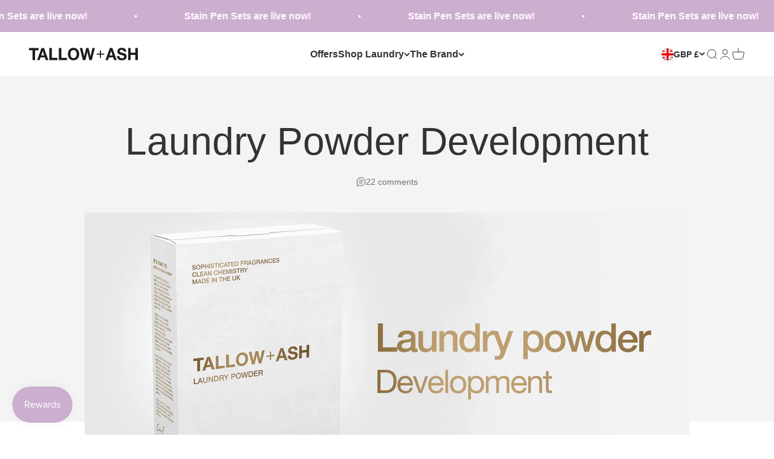

--- FILE ---
content_type: text/html; charset=utf-8
request_url: https://www.tallow-ash.com/blogs/the-laundrylab-1/laundry-powder-development
body_size: 72424
content:
<!doctype html>


<html lang="en" dir="ltr">
  <head>
    <meta name="facebook-domain-verification" content="h7ta5fcfno55smg328iiyovv8a7ruo" />
    <meta charset="utf-8">
    <meta name="viewport" content="width=device-width, initial-scale=1.0, height=device-height, minimum-scale=1.0, maximum-scale=5.0">
    <meta name="theme-color" content="#ffffff">

    <title>Laundry Powder Development</title><meta name="description" content="15 July 2023  To get involved in the development conversations, follow our Instagram page!   Click here: to fill out the survey and let us know your thoughts!   We’d really appreciate you guys checking out and helping us with, especially if you currently use powders! We want to create an ecosystem of planet-friendly la"><link rel="canonical" href="https://www.tallow-ash.com/blogs/the-laundrylab-1/laundry-powder-development"><link rel="shortcut icon" href="//www.tallow-ash.com/cdn/shop/files/favicon-V2.png?v=1700736815&width=96">
      <link rel="apple-touch-icon" href="//www.tallow-ash.com/cdn/shop/files/favicon-V2.png?v=1700736815&width=180"><link rel="preconnect" href="https://cdn.shopify.com">
    <link rel="preconnect" href="https://fonts.shopifycdn.com" crossorigin>
    <link rel="dns-prefetch" href="https://productreviews.shopifycdn.com"><link rel="preload" href="//cdn.shopify.com/s/files/1/0639/7480/1583/t/1/assets/prefetch_critical_resources.js" as="script"><meta property="og:type" content="article">
  <meta property="og:title" content="Laundry Powder Development"><meta property="og:image" content="http://www.tallow-ash.com/cdn/shop/articles/Laundry-powder.png?v=1689428363&width=2048">
  <meta property="og:image:secure_url" content="https://www.tallow-ash.com/cdn/shop/articles/Laundry-powder.png?v=1689428363&width=2048">
  <meta property="og:image:width" content="3200">
  <meta property="og:image:height" content="1600"><meta property="og:description" content="15 July 2023  To get involved in the development conversations, follow our Instagram page!   Click here: to fill out the survey and let us know your thoughts!   We’d really appreciate you guys checking out and helping us with, especially if you currently use powders! We want to create an ecosystem of planet-friendly la"><meta property="og:url" content="https://www.tallow-ash.com/blogs/the-laundrylab-1/laundry-powder-development">
<meta property="og:site_name" content="Tallow + Ash"><meta name="twitter:card" content="summary"><meta name="twitter:title" content="Laundry Powder Development">
  <meta name="twitter:description" content="
If you’d use T+A Laundry Powders, we’d love to hear your thoughts!"><meta name="twitter:image" content="https://www.tallow-ash.com/cdn/shop/articles/Laundry-powder.png?crop=center&height=1200&v=1689428363&width=1200">
  <meta name="twitter:image:alt" content="Laundry Powder Development"><!-- <script src="//cdn.shopify.com/s/files/1/0639/7480/1583/t/1/assets/prefetch_critical_resources.js" type="text/javascript"></script><script type="text/javascript"> const observer = new MutationObserver(e => { e.forEach(({ addedNodes: e }) => { e.forEach(e => { 1 === e.nodeType && "SCRIPT" === e.tagName && (e.innerHTML.includes("asyncLoad") && (e.innerHTML = e.innerHTML.replace("if(window.attachEvent)", "document.addEventListener('asyncLazyLoad',function(event){asyncLoad();});if(window.attachEvent)").replaceAll(", asyncLoad", ", function(){}")), e.innerHTML.includes("PreviewBarInjector") && (e.innerHTML = e.innerHTML.replace("DOMContentLoaded", "asyncLazyLoad")), (e.className == 'analytics') && (e.type = 'text/lazyload'),(e.src.includes("assets/storefront/features")||e.src.includes("assets/shopify_pay")||e.src.includes("connect.facebook.net"))&&(e.setAttribute("data-src", e.src), e.removeAttribute("src")))})})});observer.observe(document.documentElement,{childList:!0,subtree:!0})</script><script src="//cdn.shopify.com/s/files/1/0639/7480/1583/t/1/assets/preload.js" type="text/javascript"></script> --><!-- Google Tag Manager -->
    <script>(function(w,d,s,l,i){w[l]=w[l]||[];w[l].push({'gtm.start':
    new Date().getTime(),event:'gtm.js'});var f=d.getElementsByTagName(s)[0],
    j=d.createElement(s),dl=l!='dataLayer'?'&l='+l:'';j.async=true;j.src=
    'https://www.googletagmanager.com/gtm.js?id='+i+dl;f.parentNode.insertBefore(j,f);
    })(window,document,'script','dataLayer','GTM-5SSBDHF9');</script>
    <!-- End Google Tag Manager -->
  <script type="application/ld+json">
  {
    "@context": "https://schema.org",
    "@type": "BlogPosting",
    "mainEntityOfPage": "/blogs/the-laundrylab-1/laundry-powder-development",
    "articleSection": "The Laundrylab Blog",
    "keywords": "",
    "headline": "Laundry Powder Development",
    "description": "\nIf you’d use T+A Laundry Powders, we’d love to hear your thoughts!",
    "dateCreated": "2023-07-15T14:39:22",
    "datePublished": "2023-07-15T16:53:17",
    "dateModified": "2023-07-15T16:53:17",
    "image": {
      "@type": "ImageObject",
      "url": "https://www.tallow-ash.com/cdn/shop/articles/Laundry-powder.png?v=1689428363&width=1024",
      "image": "https://www.tallow-ash.com/cdn/shop/articles/Laundry-powder.png?v=1689428363&width=1024",
      "name": "Laundry Powder Development",
      "width": "1024",
      "height": "1024"
    },
    "author": {
      "@type": "Person",
      "name": "Ciara McGurk",
      "givenName": "Ciara",
      "familyName": "McGurk"
    },
    "publisher": {
      "@type": "Organization",
      "name": "Tallow + Ash"
    },
    "commentCount": 22,
    "comment": [{
          "@type": "Comment",
          "author": "Anna-Marie young",
          "datePublished": "2023-08-31T14:24:35",
          "text": "\u003cp\u003eI think you get more out of a wash with powder and also I like the idea of an all in one capsule. with shampoo\/conditioner and booster all in one\u003c\/p\u003e"
        },{
          "@type": "Comment",
          "author": "Jude Gaskin",
          "datePublished": "2023-08-30T17:12:29",
          "text": "\u003cp\u003eI would love a powder rather than a liquid. I used liquids for years but reverted to powder 18 months ago and found my clothes washed better this way.\u003c\/p\u003e"
        },{
          "@type": "Comment",
          "author": "Colette",
          "datePublished": "2023-08-23T17:44:29",
          "text": "\u003cp\u003eGreat idea of powders as love the incredible fragrance but hate the plastic!\u003c\/p\u003e"
        },{
          "@type": "Comment",
          "author": "Paula Lewis ",
          "datePublished": "2023-08-05T15:20:13",
          "text": "\u003cp\u003eI’ve only just started with a box of everything and the liquid is a revelation to me , don’t go confusing me now with powders ! My head is spinning. Ps I am obsessed with the scents so manically washing everything in the house to smell good ( even the door mat ! Don’t judge me 😂)\u003c\/p\u003e"
        },{
          "@type": "Comment",
          "author": "Christine ",
          "datePublished": "2023-07-30T20:15:50",
          "text": "\u003cp\u003eLove this idea! Perfect for those who want a more eco approach to laundry as its paper waste (can be recycled) and no water added.\u003c\/p\u003e"
        }]
  }
  </script>



  <script type="application/ld+json">
  {
    "@context": "https://schema.org",
    "@type": "BreadcrumbList",
  "itemListElement": [{
      "@type": "ListItem",
      "position": 1,
      "name": "Home",
      "item": "https://www.tallow-ash.com"
    },{
          "@type": "ListItem",
          "position": 2,
          "name": "The Laundrylab Blog",
          "item": "https://www.tallow-ash.com/blogs/the-laundrylab-1"
        }, {
          "@type": "ListItem",
          "position": 3,
          "name": "The Laundrylab Blog",
          "item": "https://www.tallow-ash.com/blogs/the-laundrylab-1/laundry-powder-development"
        }]
  }
  </script>

<style>/* Typography (heading) */
  

/* Typography (body) */
  



:root {
    /**
     * ---------------------------------------------------------------------
     * SPACING VARIABLES
     *
     * We are using a spacing inspired from frameworks like Tailwind CSS.
     * ---------------------------------------------------------------------
     */
    --spacing-0-5: 0.125rem; /* 2px */
    --spacing-1: 0.25rem; /* 4px */
    --spacing-1-5: 0.375rem; /* 6px */
    --spacing-2: 0.5rem; /* 8px */
    --spacing-2-5: 0.625rem; /* 10px */
    --spacing-3: 0.75rem; /* 12px */
    --spacing-3-5: 0.875rem; /* 14px */
    --spacing-4: 1rem; /* 16px */
    --spacing-4-5: 1.125rem; /* 18px */
    --spacing-5: 1.25rem; /* 20px */
    --spacing-5-5: 1.375rem; /* 22px */
    --spacing-6: 1.5rem; /* 24px */
    --spacing-6-5: 1.625rem; /* 26px */
    --spacing-7: 1.75rem; /* 28px */
    --spacing-7-5: 1.875rem; /* 30px */
    --spacing-8: 2rem; /* 32px */
    --spacing-8-5: 2.125rem; /* 34px */
    --spacing-9: 2.25rem; /* 36px */
    --spacing-9-5: 2.375rem; /* 38px */
    --spacing-10: 2.5rem; /* 40px */
    --spacing-11: 2.75rem; /* 44px */
    --spacing-12: 3rem; /* 48px */
    --spacing-14: 3.5rem; /* 56px */
    --spacing-16: 4rem; /* 64px */
    --spacing-18: 4.5rem; /* 72px */
    --spacing-20: 5rem; /* 80px */
    --spacing-24: 6rem; /* 96px */
    --spacing-28: 7rem; /* 112px */
    --spacing-32: 8rem; /* 128px */
    --spacing-36: 9rem; /* 144px */
    --spacing-40: 10rem; /* 160px */
    --spacing-44: 11rem; /* 176px */
    --spacing-48: 12rem; /* 192px */
    --spacing-52: 13rem; /* 208px */
    --spacing-56: 14rem; /* 224px */
    --spacing-60: 15rem; /* 240px */
    --spacing-64: 16rem; /* 256px */
    --spacing-72: 18rem; /* 288px */
    --spacing-80: 20rem; /* 320px */
    --spacing-96: 24rem; /* 384px */

    /* Container */
    --container-max-width: 1600px;
    --container-narrow-max-width: 1350px;
    --container-gutter: var(--spacing-5);
    --section-outer-spacing-block: var(--spacing-8);
    --section-inner-max-spacing-block: var(--spacing-8);
    --section-inner-spacing-inline: var(--container-gutter);
    --section-stack-spacing-block: var(--spacing-8);

    /* Grid gutter */
    --grid-gutter: var(--spacing-5);

    /* Product list settings */
    --product-list-row-gap: var(--spacing-8);
    --product-list-column-gap: var(--grid-gutter);

    /* Form settings */
    --input-gap: var(--spacing-2);
    --input-height: 2.625rem;
    --input-padding-inline: var(--spacing-4);

    /* Other sizes */
    --sticky-area-height: calc(var(--sticky-announcement-bar-enabled, 0) * var(--announcement-bar-height, 0px) + var(--sticky-header-enabled, 0) * var(--header-height, 0px));

    /* RTL support */
    --transform-logical-flip: 1;
    --transform-origin-start: left;
    --transform-origin-end: right;

    /**
     * ---------------------------------------------------------------------
     * TYPOGRAPHY
     * ---------------------------------------------------------------------
     */

    /* Font properties */
    --heading-font-family: Helvetica, Arial, sans-serif;
    --heading-font-weight: 700;
    --heading-font-style: normal;
    --heading-text-transform: normal;
    --heading-letter-spacing: -0.05em;
    --text-font-family: Helvetica, Arial, sans-serif;
    --text-font-weight: 400;
    --text-font-style: normal;
    --text-letter-spacing: 0.0em;

    /* Font sizes */
    --text-h0: 3rem;
    --text-h1: 2.5rem;
    --text-h2: 2rem;
    --text-h3: 1.5rem;
    --text-h4: 1.375rem;
    --text-h5: 1.125rem;
    --text-h6: 1rem;
    --text-xs: 0.6875rem;
    --text-sm: 0.75rem;
    --text-base: 0.875rem;
    --text-lg: 1.125rem;

    /**
     * ---------------------------------------------------------------------
     * COLORS
     * ---------------------------------------------------------------------
     */

    /* Color settings */--accent: 0 0 0;
    --text-primary: 51 51 51;
    --background-primary: 255 255 255;
    --dialog-background: 255 255 255;
    --border-color: var(--text-color, var(--text-primary)) / 0.12;

    /* Button colors */
    --button-background-primary: 0 0 0;
    --button-text-primary: 240 240 240;
    --button-background-secondary: 255 255 255;
    --button-text-secondary: 56 56 56;

    /* Status colors */
    --success-background: 224 244 232;
    --success-text: 0 163 65;
    --warning-background: 255 246 233;
    --warning-text: 255 183 74;
    --error-background: 254 231 231;
    --error-text: 248 58 58;

    /* Product colors */
    --on-sale-text: 56 56 56;
    --on-sale-badge-background: 56 56 56;
    --on-sale-badge-text: 255 255 255;
    --sold-out-badge-background: 51 51 51;
    --sold-out-badge-text: 255 255 255;
    --primary-badge-background: 255 255 255;
    --primary-badge-text: 0 0 0;
    --star-color: 56 56 56;
    --product-card-background: 255 255 255;
    --product-card-text: 26 26 26;

    /* Header colors */
    --header-background: 255 255 255;
    --header-text: 51 51 51;

    /* Footer colors */
    --footer-background: 255 255 255;
    --footer-text: 51 51 51;

    /* Rounded variables (used for border radius) */
    --rounded-xs: 0.25rem;
    --rounded-sm: 0.375rem;
    --rounded: 0.75rem;
    --rounded-lg: 1.5rem;
    --rounded-full: 9999px;

    --rounded-button: 3.75rem;
    --rounded-input: 0.5rem;

    /* Box shadow */
    --shadow-sm: 0 2px 8px rgb(var(--text-primary) / 0.1);
    --shadow: 0 5px 15px rgb(var(--text-primary) / 0.1);
    --shadow-md: 0 5px 30px rgb(var(--text-primary) / 0.1);
    --shadow-block: 0px 18px 50px rgb(var(--text-primary) / 0.1);

    /**
     * ---------------------------------------------------------------------
     * OTHER
     * ---------------------------------------------------------------------
     */

    --cursor-close-svg-url: url(//www.tallow-ash.com/cdn/shop/t/74/assets/cursor-close.svg?v=147174565022153725511768731847);
    --cursor-zoom-in-svg-url: url(//www.tallow-ash.com/cdn/shop/t/74/assets/cursor-zoom-in.svg?v=154953035094101115921768731847);
    --cursor-zoom-out-svg-url: url(//www.tallow-ash.com/cdn/shop/t/74/assets/cursor-zoom-out.svg?v=16155520337305705181768731847);
    --checkmark-svg-url: url(//www.tallow-ash.com/cdn/shop/t/74/assets/checkmark.svg?v=129929636314031795791768731847);
  }

  [dir="rtl"]:root {
    /* RTL support */
    --transform-logical-flip: -1;
    --transform-origin-start: right;
    --transform-origin-end: left;
  }

  @media screen and (min-width: 700px) {
    :root {
      /* Typography (font size) */
      --text-h0: 4rem;
      --text-h1: 3rem;
      --text-h2: 2.5rem;
      --text-h3: 2rem;
      --text-h4: 1.625rem;
      --text-h5: 1.25rem;
      --text-h6: 1.125rem;

      --text-xs: 0.75rem;
      --text-sm: 0.875rem;
      --text-base: 1.0rem;
      --text-lg: 1.25rem;

      /* Spacing */
      --container-gutter: 2rem;
      --section-outer-spacing-block: var(--spacing-12);
      --section-inner-max-spacing-block: var(--spacing-10);
      --section-inner-spacing-inline: var(--spacing-12);
      --section-stack-spacing-block: var(--spacing-10);

      /* Grid gutter */
      --grid-gutter: var(--spacing-6);

      /* Product list settings */
      --product-list-row-gap: var(--spacing-12);

      /* Form settings */
      --input-gap: 1rem;
      --input-height: 3.125rem;
      --input-padding-inline: var(--spacing-5);
    }
  }

  @media screen and (min-width: 1000px) {
    :root {
      /* Spacing settings */
      --container-gutter: var(--spacing-12);
      --section-outer-spacing-block: var(--spacing-14);
      --section-inner-max-spacing-block: var(--spacing-12);
      --section-inner-spacing-inline: var(--spacing-16);
      --section-stack-spacing-block: var(--spacing-10);
    }
  }

  @media screen and (min-width: 1150px) {
    :root {
      /* Spacing settings */
      --container-gutter: var(--spacing-12);
      --section-outer-spacing-block: var(--spacing-14);
      --section-inner-max-spacing-block: var(--spacing-12);
      --section-inner-spacing-inline: var(--spacing-16);
      --section-stack-spacing-block: var(--spacing-12);
    }
  }

  @media screen and (min-width: 1400px) {
    :root {
      /* Typography (font size) */
      --text-h0: 5rem;
      --text-h1: 3.75rem;
      --text-h2: 3rem;
      --text-h3: 2.25rem;
      --text-h4: 2rem;
      --text-h5: 1.5rem;
      --text-h6: 1.25rem;

      --section-outer-spacing-block: var(--spacing-16);
      --section-inner-max-spacing-block: var(--spacing-14);
      --section-inner-spacing-inline: var(--spacing-18);
    }
  }

  @media screen and (min-width: 1600px) {
    :root {
      --section-outer-spacing-block: var(--spacing-16);
      --section-inner-max-spacing-block: var(--spacing-16);
      --section-inner-spacing-inline: var(--spacing-20);
    }
  }

  /**
   * ---------------------------------------------------------------------
   * LIQUID DEPENDANT CSS
   *
   * Our main CSS is Liquid free, but some very specific features depend on
   * theme settings, so we have them here
   * ---------------------------------------------------------------------
   */@media screen and (pointer: fine) {
        .button:not([disabled]):hover, .btn:not([disabled]):hover, .shopify-payment-button__button--unbranded:not([disabled]):hover {
          --button-background-opacity: 0.85;
        }

        .button--subdued:not([disabled]):hover {
          --button-background: var(--text-color) / .05 !important;
        }
      }</style><script>
  document.documentElement.classList.replace('no-js', 'js');

  // This allows to expose several variables to the global scope, to be used in scripts
  window.themeVariables = {
    settings: {
      showPageTransition: false,
      headingApparition: "split_fade",
      pageType: "article",
      moneyFormat: "\u003cspan class=transcy-money\u003e£{{amount}}\u003c\/span\u003e",
      moneyWithCurrencyFormat: "\u003cspan class=transcy-money\u003e£{{amount}} GBP\u003c\/span\u003e",
      currencyCodeEnabled: false,
      cartType: "drawer",
      showDiscount: false,
      discountMode: "percentage"
    },

    strings: {
      accessibilityClose: "Close",
      accessibilityNext: "Next",
      accessibilityPrevious: "Previous",
      addToCartButton: "Add to cart",
      soldOutButton: "Sold out",
      preOrderButton: "Pre order",
      unavailableButton: "Unavailable",
      closeGallery: "Close gallery",
      zoomGallery: "Zoom",
      errorGallery: "Image cannot be loaded",
      soldOutBadge: "Sold out",
      discountBadge: "Save @@",
      sku: "SKU:",
      searchNoResults: "No results could be found.",
      addOrderNote: "Add order note",
      editOrderNote: "Edit order note",
      shippingEstimatorNoResults: "Sorry, we do not ship to your address.",
      shippingEstimatorOneResult: "There is one shipping rate for your address:",
      shippingEstimatorMultipleResults: "There are several shipping rates for your address:",
      shippingEstimatorError: "One or more error occurred while retrieving shipping rates:"
    },

    breakpoints: {
      'sm': 'screen and (min-width: 700px)',
      'md': 'screen and (min-width: 1000px)',
      'lg': 'screen and (min-width: 1150px)',
      'xl': 'screen and (min-width: 1400px)',

      'sm-max': 'screen and (max-width: 699px)',
      'md-max': 'screen and (max-width: 999px)',
      'lg-max': 'screen and (max-width: 1149px)',
      'xl-max': 'screen and (max-width: 1399px)'
    }
  };// For detecting native share
  document.documentElement.classList.add(`native-share--${navigator.share ? 'enabled' : 'disabled'}`);</script><link rel="stylesheet" href="https://cdnjs.cloudflare.com/ajax/libs/glider-js/1.7.8/glider.min.css" />
    <script src="https://cdnjs.cloudflare.com/ajax/libs/glider-js/1.7.8/glider.min.js"></script>

    <script type="module" src="//www.tallow-ash.com/cdn/shop/t/74/assets/vendor.min.js?v=161072099565793977701768731755"></script>
    <script type="module" src="//www.tallow-ash.com/cdn/shop/t/74/assets/theme.js?v=83829741327510453151768731847"></script>
    <script type="module" src="//www.tallow-ash.com/cdn/shop/t/74/assets/sections.js?v=181324068081158859481768734206"></script>
 
<script>window.performance && window.performance.mark && window.performance.mark('shopify.content_for_header.start');</script><meta name="facebook-domain-verification" content="lwujh6g0ud3um2eopdtjiwg5qaz286">
<meta name="google-site-verification" content="jfxtOaDxji-0pBI9t7Qkeg5c1UZ87GNw449qijZxglo">
<meta id="shopify-digital-wallet" name="shopify-digital-wallet" content="/66539880752/digital_wallets/dialog">
<meta name="shopify-checkout-api-token" content="9a2c7e5f7e6362c34fd03159e907ef44">
<meta id="in-context-paypal-metadata" data-shop-id="66539880752" data-venmo-supported="false" data-environment="production" data-locale="en_US" data-paypal-v4="true" data-currency="GBP">
<link rel="alternate" type="application/atom+xml" title="Feed" href="/blogs/the-laundrylab-1.atom" />
<link rel="alternate" hreflang="x-default" href="https://www.tallow-ash.com/blogs/the-laundrylab-1/laundry-powder-development">
<link rel="alternate" hreflang="en-US" href="https://www.tallow-ash.com/en-us/blogs/the-laundrylab-1/laundry-powder-development">
<link rel="alternate" hreflang="en-FR" href="https://www.tallow-ash.com/en-fr/blogs/the-laundrylab-1/laundry-powder-development">
<link rel="alternate" hreflang="fr-FR" href="https://www.tallow-ash.com/fr-fr/blogs/the-laundrylab-1/laundry-powder-development">
<link rel="alternate" hreflang="en-IT" href="https://www.tallow-ash.com/en-it/blogs/the-laundrylab-1/laundry-powder-development">
<link rel="alternate" hreflang="en-NL" href="https://www.tallow-ash.com/en-nl/blogs/the-laundrylab-1/laundry-powder-development">
<link rel="alternate" hreflang="en-ES" href="https://www.tallow-ash.com/en-es/blogs/the-laundrylab-1/laundry-powder-development">
<link rel="alternate" hreflang="de-AT" href="https://www.tallow-ash.com/de-de/blogs/the-laundrylab-1/laundry-powder-development">
<link rel="alternate" hreflang="en-AT" href="https://www.tallow-ash.com/en-de/blogs/the-laundrylab-1/laundry-powder-development">
<link rel="alternate" hreflang="de-DE" href="https://www.tallow-ash.com/de-de/blogs/the-laundrylab-1/laundry-powder-development">
<link rel="alternate" hreflang="en-DE" href="https://www.tallow-ash.com/en-de/blogs/the-laundrylab-1/laundry-powder-development">
<link rel="alternate" hreflang="en-IE" href="https://www.tallow-ash.com/en-eu/blogs/the-laundrylab-1/laundry-powder-development">
<link rel="alternate" hreflang="en-GB" href="https://www.tallow-ash.com/blogs/the-laundrylab-1/laundry-powder-development">
<script async="async" src="/checkouts/internal/preloads.js?locale=en-GB"></script>
<link rel="preconnect" href="https://shop.app" crossorigin="anonymous">
<script async="async" src="https://shop.app/checkouts/internal/preloads.js?locale=en-GB&shop_id=66539880752" crossorigin="anonymous"></script>
<script id="apple-pay-shop-capabilities" type="application/json">{"shopId":66539880752,"countryCode":"GB","currencyCode":"GBP","merchantCapabilities":["supports3DS"],"merchantId":"gid:\/\/shopify\/Shop\/66539880752","merchantName":"Tallow + Ash","requiredBillingContactFields":["postalAddress","email","phone"],"requiredShippingContactFields":["postalAddress","email","phone"],"shippingType":"shipping","supportedNetworks":["visa","maestro","masterCard","amex"],"total":{"type":"pending","label":"Tallow + Ash","amount":"1.00"},"shopifyPaymentsEnabled":true,"supportsSubscriptions":true}</script>
<script id="shopify-features" type="application/json">{"accessToken":"9a2c7e5f7e6362c34fd03159e907ef44","betas":["rich-media-storefront-analytics"],"domain":"www.tallow-ash.com","predictiveSearch":true,"shopId":66539880752,"locale":"en"}</script>
<script>var Shopify = Shopify || {};
Shopify.shop = "tallow-ash.myshopify.com";
Shopify.locale = "en";
Shopify.currency = {"active":"GBP","rate":"1.0"};
Shopify.country = "GB";
Shopify.theme = {"name":"T+A | Boxes","id":182260302128,"schema_name":"Impact","schema_version":"4.0.3","theme_store_id":1190,"role":"main"};
Shopify.theme.handle = "null";
Shopify.theme.style = {"id":null,"handle":null};
Shopify.cdnHost = "www.tallow-ash.com/cdn";
Shopify.routes = Shopify.routes || {};
Shopify.routes.root = "/";</script>
<script type="module">!function(o){(o.Shopify=o.Shopify||{}).modules=!0}(window);</script>
<script>!function(o){function n(){var o=[];function n(){o.push(Array.prototype.slice.apply(arguments))}return n.q=o,n}var t=o.Shopify=o.Shopify||{};t.loadFeatures=n(),t.autoloadFeatures=n()}(window);</script>
<script>
  window.ShopifyPay = window.ShopifyPay || {};
  window.ShopifyPay.apiHost = "shop.app\/pay";
  window.ShopifyPay.redirectState = null;
</script>
<script id="shop-js-analytics" type="application/json">{"pageType":"article"}</script>
<script defer="defer" async type="module" src="//www.tallow-ash.com/cdn/shopifycloud/shop-js/modules/v2/client.init-shop-cart-sync_BApSsMSl.en.esm.js"></script>
<script defer="defer" async type="module" src="//www.tallow-ash.com/cdn/shopifycloud/shop-js/modules/v2/chunk.common_CBoos6YZ.esm.js"></script>
<script type="module">
  await import("//www.tallow-ash.com/cdn/shopifycloud/shop-js/modules/v2/client.init-shop-cart-sync_BApSsMSl.en.esm.js");
await import("//www.tallow-ash.com/cdn/shopifycloud/shop-js/modules/v2/chunk.common_CBoos6YZ.esm.js");

  window.Shopify.SignInWithShop?.initShopCartSync?.({"fedCMEnabled":true,"windoidEnabled":true});

</script>
<script>
  window.Shopify = window.Shopify || {};
  if (!window.Shopify.featureAssets) window.Shopify.featureAssets = {};
  window.Shopify.featureAssets['shop-js'] = {"shop-cart-sync":["modules/v2/client.shop-cart-sync_DJczDl9f.en.esm.js","modules/v2/chunk.common_CBoos6YZ.esm.js"],"init-fed-cm":["modules/v2/client.init-fed-cm_BzwGC0Wi.en.esm.js","modules/v2/chunk.common_CBoos6YZ.esm.js"],"init-windoid":["modules/v2/client.init-windoid_BS26ThXS.en.esm.js","modules/v2/chunk.common_CBoos6YZ.esm.js"],"shop-cash-offers":["modules/v2/client.shop-cash-offers_DthCPNIO.en.esm.js","modules/v2/chunk.common_CBoos6YZ.esm.js","modules/v2/chunk.modal_Bu1hFZFC.esm.js"],"shop-button":["modules/v2/client.shop-button_D_JX508o.en.esm.js","modules/v2/chunk.common_CBoos6YZ.esm.js"],"init-shop-email-lookup-coordinator":["modules/v2/client.init-shop-email-lookup-coordinator_DFwWcvrS.en.esm.js","modules/v2/chunk.common_CBoos6YZ.esm.js"],"shop-toast-manager":["modules/v2/client.shop-toast-manager_tEhgP2F9.en.esm.js","modules/v2/chunk.common_CBoos6YZ.esm.js"],"shop-login-button":["modules/v2/client.shop-login-button_DwLgFT0K.en.esm.js","modules/v2/chunk.common_CBoos6YZ.esm.js","modules/v2/chunk.modal_Bu1hFZFC.esm.js"],"avatar":["modules/v2/client.avatar_BTnouDA3.en.esm.js"],"init-shop-cart-sync":["modules/v2/client.init-shop-cart-sync_BApSsMSl.en.esm.js","modules/v2/chunk.common_CBoos6YZ.esm.js"],"pay-button":["modules/v2/client.pay-button_BuNmcIr_.en.esm.js","modules/v2/chunk.common_CBoos6YZ.esm.js"],"init-shop-for-new-customer-accounts":["modules/v2/client.init-shop-for-new-customer-accounts_DrjXSI53.en.esm.js","modules/v2/client.shop-login-button_DwLgFT0K.en.esm.js","modules/v2/chunk.common_CBoos6YZ.esm.js","modules/v2/chunk.modal_Bu1hFZFC.esm.js"],"init-customer-accounts-sign-up":["modules/v2/client.init-customer-accounts-sign-up_TlVCiykN.en.esm.js","modules/v2/client.shop-login-button_DwLgFT0K.en.esm.js","modules/v2/chunk.common_CBoos6YZ.esm.js","modules/v2/chunk.modal_Bu1hFZFC.esm.js"],"shop-follow-button":["modules/v2/client.shop-follow-button_C5D3XtBb.en.esm.js","modules/v2/chunk.common_CBoos6YZ.esm.js","modules/v2/chunk.modal_Bu1hFZFC.esm.js"],"checkout-modal":["modules/v2/client.checkout-modal_8TC_1FUY.en.esm.js","modules/v2/chunk.common_CBoos6YZ.esm.js","modules/v2/chunk.modal_Bu1hFZFC.esm.js"],"init-customer-accounts":["modules/v2/client.init-customer-accounts_C0Oh2ljF.en.esm.js","modules/v2/client.shop-login-button_DwLgFT0K.en.esm.js","modules/v2/chunk.common_CBoos6YZ.esm.js","modules/v2/chunk.modal_Bu1hFZFC.esm.js"],"lead-capture":["modules/v2/client.lead-capture_Cq0gfm7I.en.esm.js","modules/v2/chunk.common_CBoos6YZ.esm.js","modules/v2/chunk.modal_Bu1hFZFC.esm.js"],"shop-login":["modules/v2/client.shop-login_BmtnoEUo.en.esm.js","modules/v2/chunk.common_CBoos6YZ.esm.js","modules/v2/chunk.modal_Bu1hFZFC.esm.js"],"payment-terms":["modules/v2/client.payment-terms_BHOWV7U_.en.esm.js","modules/v2/chunk.common_CBoos6YZ.esm.js","modules/v2/chunk.modal_Bu1hFZFC.esm.js"]};
</script>
<script>(function() {
  var isLoaded = false;
  function asyncLoad() {
    if (isLoaded) return;
    isLoaded = true;
    var urls = ["https:\/\/static.klaviyo.com\/onsite\/js\/klaviyo.js?company_id=Tt5yvJ\u0026shop=tallow-ash.myshopify.com","https:\/\/static.klaviyo.com\/onsite\/js\/klaviyo.js?company_id=Tt5yvJ\u0026shop=tallow-ash.myshopify.com","https:\/\/static.klaviyo.com\/onsite\/js\/klaviyo.js?company_id=Tt5yvJ\u0026shop=tallow-ash.myshopify.com","https:\/\/static.rechargecdn.com\/assets\/js\/widget.min.js?shop=tallow-ash.myshopify.com","https:\/\/assets.tapcart.com\/__tc-ck-loader\/index.js?appId=bN3n7i3I1P\u0026environment=production\u0026shop=tallow-ash.myshopify.com"];
    for (var i = 0; i < urls.length; i++) {
      var s = document.createElement('script');
      s.type = 'text/javascript';
      s.async = true;
      s.src = urls[i];
      var x = document.getElementsByTagName('script')[0];
      x.parentNode.insertBefore(s, x);
    }
  };
  if(window.attachEvent) {
    window.attachEvent('onload', asyncLoad);
  } else {
    window.addEventListener('load', asyncLoad, false);
  }
})();</script>
<script id="__st">var __st={"a":66539880752,"offset":0,"reqid":"2076691c-ba1b-4353-b4c9-96eab8c37510-1768891102","pageurl":"www.tallow-ash.com\/blogs\/the-laundrylab-1\/laundry-powder-development","s":"articles-605644652848","u":"876977dbd13c","p":"article","rtyp":"article","rid":605644652848};</script>
<script>window.ShopifyPaypalV4VisibilityTracking = true;</script>
<script id="captcha-bootstrap">!function(){'use strict';const t='contact',e='account',n='new_comment',o=[[t,t],['blogs',n],['comments',n],[t,'customer']],c=[[e,'customer_login'],[e,'guest_login'],[e,'recover_customer_password'],[e,'create_customer']],r=t=>t.map((([t,e])=>`form[action*='/${t}']:not([data-nocaptcha='true']) input[name='form_type'][value='${e}']`)).join(','),a=t=>()=>t?[...document.querySelectorAll(t)].map((t=>t.form)):[];function s(){const t=[...o],e=r(t);return a(e)}const i='password',u='form_key',d=['recaptcha-v3-token','g-recaptcha-response','h-captcha-response',i],f=()=>{try{return window.sessionStorage}catch{return}},m='__shopify_v',_=t=>t.elements[u];function p(t,e,n=!1){try{const o=window.sessionStorage,c=JSON.parse(o.getItem(e)),{data:r}=function(t){const{data:e,action:n}=t;return t[m]||n?{data:e,action:n}:{data:t,action:n}}(c);for(const[e,n]of Object.entries(r))t.elements[e]&&(t.elements[e].value=n);n&&o.removeItem(e)}catch(o){console.error('form repopulation failed',{error:o})}}const l='form_type',E='cptcha';function T(t){t.dataset[E]=!0}const w=window,h=w.document,L='Shopify',v='ce_forms',y='captcha';let A=!1;((t,e)=>{const n=(g='f06e6c50-85a8-45c8-87d0-21a2b65856fe',I='https://cdn.shopify.com/shopifycloud/storefront-forms-hcaptcha/ce_storefront_forms_captcha_hcaptcha.v1.5.2.iife.js',D={infoText:'Protected by hCaptcha',privacyText:'Privacy',termsText:'Terms'},(t,e,n)=>{const o=w[L][v],c=o.bindForm;if(c)return c(t,g,e,D).then(n);var r;o.q.push([[t,g,e,D],n]),r=I,A||(h.body.append(Object.assign(h.createElement('script'),{id:'captcha-provider',async:!0,src:r})),A=!0)});var g,I,D;w[L]=w[L]||{},w[L][v]=w[L][v]||{},w[L][v].q=[],w[L][y]=w[L][y]||{},w[L][y].protect=function(t,e){n(t,void 0,e),T(t)},Object.freeze(w[L][y]),function(t,e,n,w,h,L){const[v,y,A,g]=function(t,e,n){const i=e?o:[],u=t?c:[],d=[...i,...u],f=r(d),m=r(i),_=r(d.filter((([t,e])=>n.includes(e))));return[a(f),a(m),a(_),s()]}(w,h,L),I=t=>{const e=t.target;return e instanceof HTMLFormElement?e:e&&e.form},D=t=>v().includes(t);t.addEventListener('submit',(t=>{const e=I(t);if(!e)return;const n=D(e)&&!e.dataset.hcaptchaBound&&!e.dataset.recaptchaBound,o=_(e),c=g().includes(e)&&(!o||!o.value);(n||c)&&t.preventDefault(),c&&!n&&(function(t){try{if(!f())return;!function(t){const e=f();if(!e)return;const n=_(t);if(!n)return;const o=n.value;o&&e.removeItem(o)}(t);const e=Array.from(Array(32),(()=>Math.random().toString(36)[2])).join('');!function(t,e){_(t)||t.append(Object.assign(document.createElement('input'),{type:'hidden',name:u})),t.elements[u].value=e}(t,e),function(t,e){const n=f();if(!n)return;const o=[...t.querySelectorAll(`input[type='${i}']`)].map((({name:t})=>t)),c=[...d,...o],r={};for(const[a,s]of new FormData(t).entries())c.includes(a)||(r[a]=s);n.setItem(e,JSON.stringify({[m]:1,action:t.action,data:r}))}(t,e)}catch(e){console.error('failed to persist form',e)}}(e),e.submit())}));const S=(t,e)=>{t&&!t.dataset[E]&&(n(t,e.some((e=>e===t))),T(t))};for(const o of['focusin','change'])t.addEventListener(o,(t=>{const e=I(t);D(e)&&S(e,y())}));const B=e.get('form_key'),M=e.get(l),P=B&&M;t.addEventListener('DOMContentLoaded',(()=>{const t=y();if(P)for(const e of t)e.elements[l].value===M&&p(e,B);[...new Set([...A(),...v().filter((t=>'true'===t.dataset.shopifyCaptcha))])].forEach((e=>S(e,t)))}))}(h,new URLSearchParams(w.location.search),n,t,e,['guest_login'])})(!0,!0)}();</script>
<script integrity="sha256-4kQ18oKyAcykRKYeNunJcIwy7WH5gtpwJnB7kiuLZ1E=" data-source-attribution="shopify.loadfeatures" defer="defer" src="//www.tallow-ash.com/cdn/shopifycloud/storefront/assets/storefront/load_feature-a0a9edcb.js" crossorigin="anonymous"></script>
<script crossorigin="anonymous" defer="defer" src="//www.tallow-ash.com/cdn/shopifycloud/storefront/assets/shopify_pay/storefront-65b4c6d7.js?v=20250812"></script>
<script data-source-attribution="shopify.dynamic_checkout.dynamic.init">var Shopify=Shopify||{};Shopify.PaymentButton=Shopify.PaymentButton||{isStorefrontPortableWallets:!0,init:function(){window.Shopify.PaymentButton.init=function(){};var t=document.createElement("script");t.src="https://www.tallow-ash.com/cdn/shopifycloud/portable-wallets/latest/portable-wallets.en.js",t.type="module",document.head.appendChild(t)}};
</script>
<script data-source-attribution="shopify.dynamic_checkout.buyer_consent">
  function portableWalletsHideBuyerConsent(e){var t=document.getElementById("shopify-buyer-consent"),n=document.getElementById("shopify-subscription-policy-button");t&&n&&(t.classList.add("hidden"),t.setAttribute("aria-hidden","true"),n.removeEventListener("click",e))}function portableWalletsShowBuyerConsent(e){var t=document.getElementById("shopify-buyer-consent"),n=document.getElementById("shopify-subscription-policy-button");t&&n&&(t.classList.remove("hidden"),t.removeAttribute("aria-hidden"),n.addEventListener("click",e))}window.Shopify?.PaymentButton&&(window.Shopify.PaymentButton.hideBuyerConsent=portableWalletsHideBuyerConsent,window.Shopify.PaymentButton.showBuyerConsent=portableWalletsShowBuyerConsent);
</script>
<script data-source-attribution="shopify.dynamic_checkout.cart.bootstrap">document.addEventListener("DOMContentLoaded",(function(){function t(){return document.querySelector("shopify-accelerated-checkout-cart, shopify-accelerated-checkout")}if(t())Shopify.PaymentButton.init();else{new MutationObserver((function(e,n){t()&&(Shopify.PaymentButton.init(),n.disconnect())})).observe(document.body,{childList:!0,subtree:!0})}}));
</script>
<script id='scb4127' type='text/javascript' async='' src='https://www.tallow-ash.com/cdn/shopifycloud/privacy-banner/storefront-banner.js'></script><link id="shopify-accelerated-checkout-styles" rel="stylesheet" media="screen" href="https://www.tallow-ash.com/cdn/shopifycloud/portable-wallets/latest/accelerated-checkout-backwards-compat.css" crossorigin="anonymous">
<style id="shopify-accelerated-checkout-cart">
        #shopify-buyer-consent {
  margin-top: 1em;
  display: inline-block;
  width: 100%;
}

#shopify-buyer-consent.hidden {
  display: none;
}

#shopify-subscription-policy-button {
  background: none;
  border: none;
  padding: 0;
  text-decoration: underline;
  font-size: inherit;
  cursor: pointer;
}

#shopify-subscription-policy-button::before {
  box-shadow: none;
}

      </style>

<script>window.performance && window.performance.mark && window.performance.mark('shopify.content_for_header.end');</script> <link href="//www.tallow-ash.com/cdn/shop/t/74/assets/theme.css?v=136469476952590435701768731754" rel="stylesheet" type="text/css" media="all" /><!-- Start VWO Async SmartCode -->
    <link rel="preconnect" href="https://dev.visualwebsiteoptimizer.com" />
    <script type='text/javascript' id='vwoCode'>
    window._vwo_code ||
    (function () {
    var w=window,
    d=document;
    var account_id=1171399,
    version=2.2,
    settings_tolerance=2000,
    hide_element='body',
    hide_element_style = 'opacity:0 !important;filter:alpha(opacity=0) !important;background:none !important';
    /* DO NOT EDIT BELOW THIS LINE */
    if(f=!1,v=d.querySelector('#vwoCode'),cc={},-1<d.URL.indexOf('__vwo_disable__')||w._vwo_code)return;try{var e=JSON.parse(localStorage.getItem('_vwo_'+account_id+'_config'));cc=e&&'object'==typeof e?e:{}}catch(e){}function r(t){try{return decodeURIComponent(t)}catch(e){return t}}var s=function(){var e={combination:[],combinationChoose:[],split:[],exclude:[],uuid:null,consent:null,optOut:null},t=d.cookie||'';if(!t)return e;for(var n,i,o=/(?:^|;\s*)(?:(_vis_opt_exp_(\d+)_combi=([^;]*))|(_vis_opt_exp_(\d+)_combi_choose=([^;]*))|(_vis_opt_exp_(\d+)_split=([^:;]*))|(_vis_opt_exp_(\d+)_exclude=[^;]*)|(_vis_opt_out=([^;]*))|(_vwo_global_opt_out=[^;]*)|(_vwo_uuid=([^;]*))|(_vwo_consent=([^;]*)))/g;null!==(n=o.exec(t));)try{n[1]?e.combination.push({id:n[2],value:r(n[3])}):n[4]?e.combinationChoose.push({id:n[5],value:r(n[6])}):n[7]?e.split.push({id:n[8],value:r(n[9])}):n[10]?e.exclude.push({id:n[11]}):n[12]?e.optOut=r(n[13]):n[14]?e.optOut=!0:n[15]?e.uuid=r(n[16]):n[17]&&(i=r(n[18]),e.consent=i&&3<=i.length?i.substring(0,3):null)}catch(e){}return e}();function i(){var e=function(){if(w.VWO&&Array.isArray(w.VWO))for(var e=0;e<w.VWO.length;e++){var t=w.VWO[e];if(Array.isArray(t)&&('setVisitorId'===t[0]||'setSessionId'===t[0]))return!0}return!1}(),t='a='+account_id+'&u='+encodeURIComponent(w._vis_opt_url||d.URL)+'&vn='+version+'&ph=1'+('undefined'!=typeof platform?'&p='+platform:'')+'&st='+w.performance.now();e||((n=function(){var e,t=[],n={},i=w.VWO&&w.VWO.appliedCampaigns||{};for(e in i){var o=i[e]&&i[e].v;o&&(t.push(e+'-'+o+'-1'),n[e]=!0)}if(s&&s.combination)for(var r=0;r<s.combination.length;r++){var a=s.combination[r];n[a.id]||t.push(a.id+'-'+a.value)}return t.join('|')}())&&(t+='&c='+n),(n=function(){var e=[],t={};if(s&&s.combinationChoose)for(var n=0;n<s.combinationChoose.length;n++){var i=s.combinationChoose[n];e.push(i.id+'-'+i.value),t[i.id]=!0}if(s&&s.split)for(var o=0;o<s.split.length;o++)t[(i=s.split[o]).id]||e.push(i.id+'-'+i.value);return e.join('|')}())&&(t+='&cc='+n),(n=function(){var e={},t=[];if(w.VWO&&Array.isArray(w.VWO))for(var n=0;n<w.VWO.length;n++){var i=w.VWO[n];if(Array.isArray(i)&&'setVariation'===i[0]&&i[1]&&Array.isArray(i[1]))for(var o=0;o<i[1].length;o++){var r,a=i[1][o];a&&'object'==typeof a&&(r=a.e,a=a.v,r&&a&&(e[r]=a))}}for(r in e)t.push(r+'-'+e[r]);return t.join('|')}())&&(t+='&sv='+n)),s&&s.optOut&&(t+='&o='+s.optOut);var n=function(){var e=[],t={};if(s&&s.exclude)for(var n=0;n<s.exclude.length;n++){var i=s.exclude[n];t[i.id]||(e.push(i.id),t[i.id]=!0)}return e.join('|')}();return n&&(t+='&e='+n),s&&s.uuid&&(t+='&id='+s.uuid),s&&s.consent&&(t+='&consent='+s.consent),w.name&&-1<w.name.indexOf('_vis_preview')&&(t+='&pM=true'),w.VWO&&w.VWO.ed&&(t+='&ed='+w.VWO.ed),t}code={nonce:v&&v.nonce,library_tolerance:function(){return'undefined'!=typeof library_tolerance?library_tolerance:void 0},settings_tolerance:function(){return cc.sT||settings_tolerance},hide_element_style:function(){return'{'+(cc.hES||hide_element_style)+'}'},hide_element:function(){return performance.getEntriesByName('first-contentful-paint')[0]?'':'string'==typeof cc.hE?cc.hE:hide_element},getVersion:function(){return version},finish:function(e){var t;f||(f=!0,(t=d.getElementById('_vis_opt_path_hides'))&&t.parentNode.removeChild(t),e&&((new Image).src='https://dev.visualwebsiteoptimizer.com/ee.gif?a='+account_id+e))},finished:function(){return f},addScript:function(e){var t=d.createElement('script');t.type='text/javascript',e.src?t.src=e.src:t.text=e.text,v&&t.setAttribute('nonce',v.nonce),d.getElementsByTagName('head')[0].appendChild(t)},load:function(e,t){t=t||{};var n=new XMLHttpRequest;n.open('GET',e,!0),n.withCredentials=!t.dSC,n.responseType=t.responseType||'text',n.onload=function(){if(t.onloadCb)return t.onloadCb(n,e);200===n.status?_vwo_code.addScript({text:n.responseText}):_vwo_code.finish('&e=loading_failure:'+e)},n.onerror=function(){if(t.onerrorCb)return t.onerrorCb(e);_vwo_code.finish('&e=loading_failure:'+e)},n.send()},init:function(){var e,t=this.settings_tolerance();w._vwo_settings_timer=setTimeout(function(){_vwo_code.finish()},t),'body'!==this.hide_element()?(n=d.createElement('style'),e=(t=this.hide_element())?t+this.hide_element_style():'',t=d.getElementsByTagName('head')[0],n.setAttribute('id','_vis_opt_path_hides'),v&&n.setAttribute('nonce',v.nonce),n.setAttribute('type','text/css'),n.styleSheet?n.styleSheet.cssText=e:n.appendChild(d.createTextNode(e)),t.appendChild(n)):(n=d.getElementsByTagName('head')[0],(e=d.createElement('div')).style.cssText='z-index: 2147483647 !important;position: fixed !important;left: 0 !important;top: 0 !important;width: 100% !important;height: 100% !important;background: white !important;',e.setAttribute('id','_vis_opt_path_hides'),e.classList.add('_vis_hide_layer'),n.parentNode.insertBefore(e,n.nextSibling));var n='https://dev.visualwebsiteoptimizer.com/j.php?'+i();-1!==w.location.search.indexOf('_vwo_xhr')?this.addScript({src:n}):this.load(n+'&x=true',{l:1})}};w._vwo_code=code;code.init();})();
    </script>
    <!-- End VWO Async SmartCode -->

 
  <!-- BEGIN app block: shopify://apps/triplewhale/blocks/triple_pixel_snippet/483d496b-3f1a-4609-aea7-8eee3b6b7a2a --><link rel='preconnect dns-prefetch' href='https://api.config-security.com/' crossorigin />
<link rel='preconnect dns-prefetch' href='https://conf.config-security.com/' crossorigin />
<script>
/* >> TriplePixel :: start*/
window.TriplePixelData={TripleName:"tallow-ash.myshopify.com",ver:"2.16",plat:"SHOPIFY",isHeadless:false,src:'SHOPIFY_EXT',product:{id:"",name:``,price:"",variant:""},search:"",collection:"",cart:"drawer",template:"article",curr:"GBP" || "GBP"},function(W,H,A,L,E,_,B,N){function O(U,T,P,H,R){void 0===R&&(R=!1),H=new XMLHttpRequest,P?(H.open("POST",U,!0),H.setRequestHeader("Content-Type","text/plain")):H.open("GET",U,!0),H.send(JSON.stringify(P||{})),H.onreadystatechange=function(){4===H.readyState&&200===H.status?(R=H.responseText,U.includes("/first")?eval(R):P||(N[B]=R)):(299<H.status||H.status<200)&&T&&!R&&(R=!0,O(U,T-1,P))}}if(N=window,!N[H+"sn"]){N[H+"sn"]=1,L=function(){return Date.now().toString(36)+"_"+Math.random().toString(36)};try{A.setItem(H,1+(0|A.getItem(H)||0)),(E=JSON.parse(A.getItem(H+"U")||"[]")).push({u:location.href,r:document.referrer,t:Date.now(),id:L()}),A.setItem(H+"U",JSON.stringify(E))}catch(e){}var i,m,p;A.getItem('"!nC`')||(_=A,A=N,A[H]||(E=A[H]=function(t,e,i){return void 0===i&&(i=[]),"State"==t?E.s:(W=L(),(E._q=E._q||[]).push([W,t,e].concat(i)),W)},E.s="Installed",E._q=[],E.ch=W,B="configSecurityConfModel",N[B]=1,O("https://conf.config-security.com/model",5),i=L(),m=A[atob("c2NyZWVu")],_.setItem("di_pmt_wt",i),p={id:i,action:"profile",avatar:_.getItem("auth-security_rand_salt_"),time:m[atob("d2lkdGg=")]+":"+m[atob("aGVpZ2h0")],host:A.TriplePixelData.TripleName,plat:A.TriplePixelData.plat,url:window.location.href.slice(0,500),ref:document.referrer,ver:A.TriplePixelData.ver},O("https://api.config-security.com/event",5,p),O("https://api.config-security.com/first?host=".concat(p.host,"&plat=").concat(p.plat),5)))}}("","TriplePixel",localStorage);
/* << TriplePixel :: end*/
</script>



<!-- END app block --><!-- BEGIN app block: shopify://apps/gorgias-live-chat-helpdesk/blocks/gorgias/a66db725-7b96-4e3f-916e-6c8e6f87aaaa -->
<script defer data-gorgias-loader-chat src="https://config.gorgias.chat/bundle-loader/shopify/tallow-ash.myshopify.com"></script>


<script defer data-gorgias-loader-convert  src="https://cdn.9gtb.com/loader.js"></script>


<script defer data-gorgias-loader-mailto-replace  src="https://config.gorgias.help/api/contact-forms/replace-mailto-script.js?shopName=tallow-ash"></script>


<!-- END app block --><!-- BEGIN app block: shopify://apps/minmaxify-order-limits/blocks/app-embed-block/3acfba32-89f3-4377-ae20-cbb9abc48475 --><script type="text/javascript">minMaxifyContext={cartItemExtras: []}</script> <script type="text/javascript" src="https://limits.minmaxify.com/tallow-ash.myshopify.com?v=139a&r=20251222154854"></script>

<!-- END app block --><!-- BEGIN app block: shopify://apps/klaviyo-email-marketing-sms/blocks/klaviyo-onsite-embed/2632fe16-c075-4321-a88b-50b567f42507 -->












  <script async src="https://static.klaviyo.com/onsite/js/Tt5yvJ/klaviyo.js?company_id=Tt5yvJ"></script>
  <script>!function(){if(!window.klaviyo){window._klOnsite=window._klOnsite||[];try{window.klaviyo=new Proxy({},{get:function(n,i){return"push"===i?function(){var n;(n=window._klOnsite).push.apply(n,arguments)}:function(){for(var n=arguments.length,o=new Array(n),w=0;w<n;w++)o[w]=arguments[w];var t="function"==typeof o[o.length-1]?o.pop():void 0,e=new Promise((function(n){window._klOnsite.push([i].concat(o,[function(i){t&&t(i),n(i)}]))}));return e}}})}catch(n){window.klaviyo=window.klaviyo||[],window.klaviyo.push=function(){var n;(n=window._klOnsite).push.apply(n,arguments)}}}}();</script>

  




  <script>
    window.klaviyoReviewsProductDesignMode = false
  </script>







<!-- END app block --><!-- BEGIN app block: shopify://apps/elevar-conversion-tracking/blocks/dataLayerEmbed/bc30ab68-b15c-4311-811f-8ef485877ad6 -->



<script type="module" dynamic>
  const configUrl = "/a/elevar/static/configs/9627a68ceb09b8fa4d32a5b83951a6fb5a5be369/config.js";
  const config = (await import(configUrl)).default;
  const scriptUrl = config.script_src_app_theme_embed;

  if (scriptUrl) {
    const { handler } = await import(scriptUrl);

    await handler(
      config,
      {
        cartData: {
  marketId: "21141881136",
  attributes:{},
  cartTotal: "0.0",
  currencyCode:"GBP",
  items: []
}
,
        user: {cartTotal: "0.0",
    currencyCode:"GBP",customer: {},
}
,
        isOnCartPage:false,
        collectionView:null,
        searchResultsView:null,
        productView:null,
        checkoutComplete: null
      }
    );
  }
</script>


<!-- END app block --><script src="https://cdn.shopify.com/extensions/019bd851-85ed-795f-8647-0f9a2d79de29/smile-io-269/assets/smile-loader.js" type="text/javascript" defer="defer"></script>
<script src="https://cdn.shopify.com/extensions/019b0ca3-aa13-7aa2-a0b4-6cb667a1f6f7/essential-countdown-timer-55/assets/countdown_timer_essential_apps.min.js" type="text/javascript" defer="defer"></script>
<link href="https://monorail-edge.shopifysvc.com" rel="dns-prefetch">
<script>(function(){if ("sendBeacon" in navigator && "performance" in window) {try {var session_token_from_headers = performance.getEntriesByType('navigation')[0].serverTiming.find(x => x.name == '_s').description;} catch {var session_token_from_headers = undefined;}var session_cookie_matches = document.cookie.match(/_shopify_s=([^;]*)/);var session_token_from_cookie = session_cookie_matches && session_cookie_matches.length === 2 ? session_cookie_matches[1] : "";var session_token = session_token_from_headers || session_token_from_cookie || "";function handle_abandonment_event(e) {var entries = performance.getEntries().filter(function(entry) {return /monorail-edge.shopifysvc.com/.test(entry.name);});if (!window.abandonment_tracked && entries.length === 0) {window.abandonment_tracked = true;var currentMs = Date.now();var navigation_start = performance.timing.navigationStart;var payload = {shop_id: 66539880752,url: window.location.href,navigation_start,duration: currentMs - navigation_start,session_token,page_type: "article"};window.navigator.sendBeacon("https://monorail-edge.shopifysvc.com/v1/produce", JSON.stringify({schema_id: "online_store_buyer_site_abandonment/1.1",payload: payload,metadata: {event_created_at_ms: currentMs,event_sent_at_ms: currentMs}}));}}window.addEventListener('pagehide', handle_abandonment_event);}}());</script>
<script id="web-pixels-manager-setup">(function e(e,d,r,n,o){if(void 0===o&&(o={}),!Boolean(null===(a=null===(i=window.Shopify)||void 0===i?void 0:i.analytics)||void 0===a?void 0:a.replayQueue)){var i,a;window.Shopify=window.Shopify||{};var t=window.Shopify;t.analytics=t.analytics||{};var s=t.analytics;s.replayQueue=[],s.publish=function(e,d,r){return s.replayQueue.push([e,d,r]),!0};try{self.performance.mark("wpm:start")}catch(e){}var l=function(){var e={modern:/Edge?\/(1{2}[4-9]|1[2-9]\d|[2-9]\d{2}|\d{4,})\.\d+(\.\d+|)|Firefox\/(1{2}[4-9]|1[2-9]\d|[2-9]\d{2}|\d{4,})\.\d+(\.\d+|)|Chrom(ium|e)\/(9{2}|\d{3,})\.\d+(\.\d+|)|(Maci|X1{2}).+ Version\/(15\.\d+|(1[6-9]|[2-9]\d|\d{3,})\.\d+)([,.]\d+|)( \(\w+\)|)( Mobile\/\w+|) Safari\/|Chrome.+OPR\/(9{2}|\d{3,})\.\d+\.\d+|(CPU[ +]OS|iPhone[ +]OS|CPU[ +]iPhone|CPU IPhone OS|CPU iPad OS)[ +]+(15[._]\d+|(1[6-9]|[2-9]\d|\d{3,})[._]\d+)([._]\d+|)|Android:?[ /-](13[3-9]|1[4-9]\d|[2-9]\d{2}|\d{4,})(\.\d+|)(\.\d+|)|Android.+Firefox\/(13[5-9]|1[4-9]\d|[2-9]\d{2}|\d{4,})\.\d+(\.\d+|)|Android.+Chrom(ium|e)\/(13[3-9]|1[4-9]\d|[2-9]\d{2}|\d{4,})\.\d+(\.\d+|)|SamsungBrowser\/([2-9]\d|\d{3,})\.\d+/,legacy:/Edge?\/(1[6-9]|[2-9]\d|\d{3,})\.\d+(\.\d+|)|Firefox\/(5[4-9]|[6-9]\d|\d{3,})\.\d+(\.\d+|)|Chrom(ium|e)\/(5[1-9]|[6-9]\d|\d{3,})\.\d+(\.\d+|)([\d.]+$|.*Safari\/(?![\d.]+ Edge\/[\d.]+$))|(Maci|X1{2}).+ Version\/(10\.\d+|(1[1-9]|[2-9]\d|\d{3,})\.\d+)([,.]\d+|)( \(\w+\)|)( Mobile\/\w+|) Safari\/|Chrome.+OPR\/(3[89]|[4-9]\d|\d{3,})\.\d+\.\d+|(CPU[ +]OS|iPhone[ +]OS|CPU[ +]iPhone|CPU IPhone OS|CPU iPad OS)[ +]+(10[._]\d+|(1[1-9]|[2-9]\d|\d{3,})[._]\d+)([._]\d+|)|Android:?[ /-](13[3-9]|1[4-9]\d|[2-9]\d{2}|\d{4,})(\.\d+|)(\.\d+|)|Mobile Safari.+OPR\/([89]\d|\d{3,})\.\d+\.\d+|Android.+Firefox\/(13[5-9]|1[4-9]\d|[2-9]\d{2}|\d{4,})\.\d+(\.\d+|)|Android.+Chrom(ium|e)\/(13[3-9]|1[4-9]\d|[2-9]\d{2}|\d{4,})\.\d+(\.\d+|)|Android.+(UC? ?Browser|UCWEB|U3)[ /]?(15\.([5-9]|\d{2,})|(1[6-9]|[2-9]\d|\d{3,})\.\d+)\.\d+|SamsungBrowser\/(5\.\d+|([6-9]|\d{2,})\.\d+)|Android.+MQ{2}Browser\/(14(\.(9|\d{2,})|)|(1[5-9]|[2-9]\d|\d{3,})(\.\d+|))(\.\d+|)|K[Aa][Ii]OS\/(3\.\d+|([4-9]|\d{2,})\.\d+)(\.\d+|)/},d=e.modern,r=e.legacy,n=navigator.userAgent;return n.match(d)?"modern":n.match(r)?"legacy":"unknown"}(),u="modern"===l?"modern":"legacy",c=(null!=n?n:{modern:"",legacy:""})[u],f=function(e){return[e.baseUrl,"/wpm","/b",e.hashVersion,"modern"===e.buildTarget?"m":"l",".js"].join("")}({baseUrl:d,hashVersion:r,buildTarget:u}),m=function(e){var d=e.version,r=e.bundleTarget,n=e.surface,o=e.pageUrl,i=e.monorailEndpoint;return{emit:function(e){var a=e.status,t=e.errorMsg,s=(new Date).getTime(),l=JSON.stringify({metadata:{event_sent_at_ms:s},events:[{schema_id:"web_pixels_manager_load/3.1",payload:{version:d,bundle_target:r,page_url:o,status:a,surface:n,error_msg:t},metadata:{event_created_at_ms:s}}]});if(!i)return console&&console.warn&&console.warn("[Web Pixels Manager] No Monorail endpoint provided, skipping logging."),!1;try{return self.navigator.sendBeacon.bind(self.navigator)(i,l)}catch(e){}var u=new XMLHttpRequest;try{return u.open("POST",i,!0),u.setRequestHeader("Content-Type","text/plain"),u.send(l),!0}catch(e){return console&&console.warn&&console.warn("[Web Pixels Manager] Got an unhandled error while logging to Monorail."),!1}}}}({version:r,bundleTarget:l,surface:e.surface,pageUrl:self.location.href,monorailEndpoint:e.monorailEndpoint});try{o.browserTarget=l,function(e){var d=e.src,r=e.async,n=void 0===r||r,o=e.onload,i=e.onerror,a=e.sri,t=e.scriptDataAttributes,s=void 0===t?{}:t,l=document.createElement("script"),u=document.querySelector("head"),c=document.querySelector("body");if(l.async=n,l.src=d,a&&(l.integrity=a,l.crossOrigin="anonymous"),s)for(var f in s)if(Object.prototype.hasOwnProperty.call(s,f))try{l.dataset[f]=s[f]}catch(e){}if(o&&l.addEventListener("load",o),i&&l.addEventListener("error",i),u)u.appendChild(l);else{if(!c)throw new Error("Did not find a head or body element to append the script");c.appendChild(l)}}({src:f,async:!0,onload:function(){if(!function(){var e,d;return Boolean(null===(d=null===(e=window.Shopify)||void 0===e?void 0:e.analytics)||void 0===d?void 0:d.initialized)}()){var d=window.webPixelsManager.init(e)||void 0;if(d){var r=window.Shopify.analytics;r.replayQueue.forEach((function(e){var r=e[0],n=e[1],o=e[2];d.publishCustomEvent(r,n,o)})),r.replayQueue=[],r.publish=d.publishCustomEvent,r.visitor=d.visitor,r.initialized=!0}}},onerror:function(){return m.emit({status:"failed",errorMsg:"".concat(f," has failed to load")})},sri:function(e){var d=/^sha384-[A-Za-z0-9+/=]+$/;return"string"==typeof e&&d.test(e)}(c)?c:"",scriptDataAttributes:o}),m.emit({status:"loading"})}catch(e){m.emit({status:"failed",errorMsg:(null==e?void 0:e.message)||"Unknown error"})}}})({shopId: 66539880752,storefrontBaseUrl: "https://www.tallow-ash.com",extensionsBaseUrl: "https://extensions.shopifycdn.com/cdn/shopifycloud/web-pixels-manager",monorailEndpoint: "https://monorail-edge.shopifysvc.com/unstable/produce_batch",surface: "storefront-renderer",enabledBetaFlags: ["2dca8a86"],webPixelsConfigList: [{"id":"2042822960","configuration":"{\"vwoAccountId\":\"1171399\",\"eventConfiguration\":\"{\\\"ece\\\":0,\\\"pv\\\":1,\\\"prv\\\":1,\\\"patc\\\":1,\\\"prfc\\\":1,\\\"cv\\\":1,\\\"cs\\\":1,\\\"cc\\\":1,\\\"ad\\\":1,\\\"cais\\\":1,\\\"ccis\\\":1,\\\"csis\\\":1,\\\"clv\\\":1,\\\"pis\\\":1,\\\"ss\\\":1}\",\"dataUri\":\"dev.visualwebsiteoptimizer.com\\\/eu01\",\"customCodeConfig\":\"{\\\"customCodeEnabled\\\":false,\\\"customCode\\\":\\\"vwo.addShopifyMiddleware((payload) =\\u003e {    let newPayload = payload;    return newPayload;});\\\"}\",\"cookieConsentConfig\":\"{\\\"consentRequired\\\":true,\\\"consentCategories\\\":{\\\"analytics\\\":true,\\\"marketing\\\":true,\\\"personalization\\\":true}}\"}","eventPayloadVersion":"v1","runtimeContext":"STRICT","scriptVersion":"dd91c016b631e49c920abc8fa7820e0e","type":"APP","apiClientId":68559962113,"privacyPurposes":[],"dataSharingAdjustments":{"protectedCustomerApprovalScopes":[]}},{"id":"1796833584","configuration":"{\"accountID\":\"Tt5yvJ\",\"webPixelConfig\":\"eyJlbmFibGVBZGRlZFRvQ2FydEV2ZW50cyI6IHRydWV9\"}","eventPayloadVersion":"v1","runtimeContext":"STRICT","scriptVersion":"524f6c1ee37bacdca7657a665bdca589","type":"APP","apiClientId":123074,"privacyPurposes":["ANALYTICS","MARKETING"],"dataSharingAdjustments":{"protectedCustomerApprovalScopes":["read_customer_address","read_customer_email","read_customer_name","read_customer_personal_data","read_customer_phone"]}},{"id":"1479868720","configuration":"{\"shopId\":\"tallow-ash.myshopify.com\"}","eventPayloadVersion":"v1","runtimeContext":"STRICT","scriptVersion":"674c31de9c131805829c42a983792da6","type":"APP","apiClientId":2753413,"privacyPurposes":["ANALYTICS","MARKETING","SALE_OF_DATA"],"dataSharingAdjustments":{"protectedCustomerApprovalScopes":["read_customer_address","read_customer_email","read_customer_name","read_customer_personal_data","read_customer_phone"]}},{"id":"1237254448","configuration":"{\"dummy\":\"dummyValue\"}","eventPayloadVersion":"v1","runtimeContext":"STRICT","scriptVersion":"ccbd93fffa2ba710f8e7f8e703eb2ae6","type":"APP","apiClientId":3328713,"privacyPurposes":["ANALYTICS","MARKETING"],"dataSharingAdjustments":{"protectedCustomerApprovalScopes":["read_customer_address","read_customer_email","read_customer_name","read_customer_personal_data","read_customer_phone"]}},{"id":"1200455984","configuration":"{\"tagID\":\"2612440794436\"}","eventPayloadVersion":"v1","runtimeContext":"STRICT","scriptVersion":"18031546ee651571ed29edbe71a3550b","type":"APP","apiClientId":3009811,"privacyPurposes":["ANALYTICS","MARKETING","SALE_OF_DATA"],"dataSharingAdjustments":{"protectedCustomerApprovalScopes":["read_customer_address","read_customer_email","read_customer_name","read_customer_personal_data","read_customer_phone"]}},{"id":"1198194992","configuration":"{\"config_url\": \"\/a\/elevar\/static\/configs\/9627a68ceb09b8fa4d32a5b83951a6fb5a5be369\/config.js\"}","eventPayloadVersion":"v1","runtimeContext":"STRICT","scriptVersion":"ab86028887ec2044af7d02b854e52653","type":"APP","apiClientId":2509311,"privacyPurposes":[],"dataSharingAdjustments":{"protectedCustomerApprovalScopes":["read_customer_address","read_customer_email","read_customer_name","read_customer_personal_data","read_customer_phone"]}},{"id":"1072103728","configuration":"{\"store_id\":\"178854\",\"environment\":\"prod\"}","eventPayloadVersion":"v1","runtimeContext":"STRICT","scriptVersion":"e1b3f843f8a910884b33e33e956dd640","type":"APP","apiClientId":294517,"privacyPurposes":[],"dataSharingAdjustments":{"protectedCustomerApprovalScopes":["read_customer_address","read_customer_email","read_customer_name","read_customer_personal_data","read_customer_phone"]}},{"id":"746422576","configuration":"{\"config\":\"{\\\"google_tag_ids\\\":[\\\"G-6XV49J1QD1\\\",\\\"AW-11221096666\\\",\\\"GT-KVJLX3NQ\\\"],\\\"target_country\\\":\\\"GB\\\",\\\"gtag_events\\\":[{\\\"type\\\":\\\"begin_checkout\\\",\\\"action_label\\\":[\\\"G-6XV49J1QD1\\\",\\\"AW-11221096666\\\/qDkyCM6TrLsZENqx0eYp\\\"]},{\\\"type\\\":\\\"search\\\",\\\"action_label\\\":[\\\"G-6XV49J1QD1\\\",\\\"AW-11221096666\\\/W1HoCMiTrLsZENqx0eYp\\\"]},{\\\"type\\\":\\\"view_item\\\",\\\"action_label\\\":[\\\"G-6XV49J1QD1\\\",\\\"AW-11221096666\\\/X7e-CMWTrLsZENqx0eYp\\\",\\\"MC-4N6DH8RFQH\\\"]},{\\\"type\\\":\\\"purchase\\\",\\\"action_label\\\":[\\\"G-6XV49J1QD1\\\",\\\"AW-11221096666\\\/sHHkCL-TrLsZENqx0eYp\\\",\\\"MC-4N6DH8RFQH\\\"]},{\\\"type\\\":\\\"page_view\\\",\\\"action_label\\\":[\\\"G-6XV49J1QD1\\\",\\\"AW-11221096666\\\/ypMKCMKTrLsZENqx0eYp\\\",\\\"MC-4N6DH8RFQH\\\"]},{\\\"type\\\":\\\"add_payment_info\\\",\\\"action_label\\\":[\\\"G-6XV49J1QD1\\\",\\\"AW-11221096666\\\/ITXHCNGTrLsZENqx0eYp\\\"]},{\\\"type\\\":\\\"add_to_cart\\\",\\\"action_label\\\":[\\\"G-6XV49J1QD1\\\",\\\"AW-11221096666\\\/Qqz5CMuTrLsZENqx0eYp\\\"]}],\\\"enable_monitoring_mode\\\":false}\"}","eventPayloadVersion":"v1","runtimeContext":"OPEN","scriptVersion":"b2a88bafab3e21179ed38636efcd8a93","type":"APP","apiClientId":1780363,"privacyPurposes":[],"dataSharingAdjustments":{"protectedCustomerApprovalScopes":["read_customer_address","read_customer_email","read_customer_name","read_customer_personal_data","read_customer_phone"]}},{"id":"63799600","configuration":"{\"myshopifyDomain\":\"tallow-ash.myshopify.com\"}","eventPayloadVersion":"v1","runtimeContext":"STRICT","scriptVersion":"23b97d18e2aa74363140dc29c9284e87","type":"APP","apiClientId":2775569,"privacyPurposes":["ANALYTICS","MARKETING","SALE_OF_DATA"],"dataSharingAdjustments":{"protectedCustomerApprovalScopes":["read_customer_address","read_customer_email","read_customer_name","read_customer_phone","read_customer_personal_data"]}},{"id":"160235824","eventPayloadVersion":"1","runtimeContext":"LAX","scriptVersion":"1","type":"CUSTOM","privacyPurposes":[],"name":"Elevar checkout -Tracking "},{"id":"shopify-app-pixel","configuration":"{}","eventPayloadVersion":"v1","runtimeContext":"STRICT","scriptVersion":"0450","apiClientId":"shopify-pixel","type":"APP","privacyPurposes":["ANALYTICS","MARKETING"]},{"id":"shopify-custom-pixel","eventPayloadVersion":"v1","runtimeContext":"LAX","scriptVersion":"0450","apiClientId":"shopify-pixel","type":"CUSTOM","privacyPurposes":["ANALYTICS","MARKETING"]}],isMerchantRequest: false,initData: {"shop":{"name":"Tallow + Ash","paymentSettings":{"currencyCode":"GBP"},"myshopifyDomain":"tallow-ash.myshopify.com","countryCode":"GB","storefrontUrl":"https:\/\/www.tallow-ash.com"},"customer":null,"cart":null,"checkout":null,"productVariants":[],"purchasingCompany":null},},"https://www.tallow-ash.com/cdn","fcfee988w5aeb613cpc8e4bc33m6693e112",{"modern":"","legacy":""},{"shopId":"66539880752","storefrontBaseUrl":"https:\/\/www.tallow-ash.com","extensionBaseUrl":"https:\/\/extensions.shopifycdn.com\/cdn\/shopifycloud\/web-pixels-manager","surface":"storefront-renderer","enabledBetaFlags":"[\"2dca8a86\"]","isMerchantRequest":"false","hashVersion":"fcfee988w5aeb613cpc8e4bc33m6693e112","publish":"custom","events":"[[\"page_viewed\",{}]]"});</script><script>
  window.ShopifyAnalytics = window.ShopifyAnalytics || {};
  window.ShopifyAnalytics.meta = window.ShopifyAnalytics.meta || {};
  window.ShopifyAnalytics.meta.currency = 'GBP';
  var meta = {"page":{"pageType":"article","resourceType":"article","resourceId":605644652848,"requestId":"2076691c-ba1b-4353-b4c9-96eab8c37510-1768891102"}};
  for (var attr in meta) {
    window.ShopifyAnalytics.meta[attr] = meta[attr];
  }
</script>
<script class="analytics">
  (function () {
    var customDocumentWrite = function(content) {
      var jquery = null;

      if (window.jQuery) {
        jquery = window.jQuery;
      } else if (window.Checkout && window.Checkout.$) {
        jquery = window.Checkout.$;
      }

      if (jquery) {
        jquery('body').append(content);
      }
    };

    var hasLoggedConversion = function(token) {
      if (token) {
        return document.cookie.indexOf('loggedConversion=' + token) !== -1;
      }
      return false;
    }

    var setCookieIfConversion = function(token) {
      if (token) {
        var twoMonthsFromNow = new Date(Date.now());
        twoMonthsFromNow.setMonth(twoMonthsFromNow.getMonth() + 2);

        document.cookie = 'loggedConversion=' + token + '; expires=' + twoMonthsFromNow;
      }
    }

    var trekkie = window.ShopifyAnalytics.lib = window.trekkie = window.trekkie || [];
    if (trekkie.integrations) {
      return;
    }
    trekkie.methods = [
      'identify',
      'page',
      'ready',
      'track',
      'trackForm',
      'trackLink'
    ];
    trekkie.factory = function(method) {
      return function() {
        var args = Array.prototype.slice.call(arguments);
        args.unshift(method);
        trekkie.push(args);
        return trekkie;
      };
    };
    for (var i = 0; i < trekkie.methods.length; i++) {
      var key = trekkie.methods[i];
      trekkie[key] = trekkie.factory(key);
    }
    trekkie.load = function(config) {
      trekkie.config = config || {};
      trekkie.config.initialDocumentCookie = document.cookie;
      var first = document.getElementsByTagName('script')[0];
      var script = document.createElement('script');
      script.type = 'text/javascript';
      script.onerror = function(e) {
        var scriptFallback = document.createElement('script');
        scriptFallback.type = 'text/javascript';
        scriptFallback.onerror = function(error) {
                var Monorail = {
      produce: function produce(monorailDomain, schemaId, payload) {
        var currentMs = new Date().getTime();
        var event = {
          schema_id: schemaId,
          payload: payload,
          metadata: {
            event_created_at_ms: currentMs,
            event_sent_at_ms: currentMs
          }
        };
        return Monorail.sendRequest("https://" + monorailDomain + "/v1/produce", JSON.stringify(event));
      },
      sendRequest: function sendRequest(endpointUrl, payload) {
        // Try the sendBeacon API
        if (window && window.navigator && typeof window.navigator.sendBeacon === 'function' && typeof window.Blob === 'function' && !Monorail.isIos12()) {
          var blobData = new window.Blob([payload], {
            type: 'text/plain'
          });

          if (window.navigator.sendBeacon(endpointUrl, blobData)) {
            return true;
          } // sendBeacon was not successful

        } // XHR beacon

        var xhr = new XMLHttpRequest();

        try {
          xhr.open('POST', endpointUrl);
          xhr.setRequestHeader('Content-Type', 'text/plain');
          xhr.send(payload);
        } catch (e) {
          console.log(e);
        }

        return false;
      },
      isIos12: function isIos12() {
        return window.navigator.userAgent.lastIndexOf('iPhone; CPU iPhone OS 12_') !== -1 || window.navigator.userAgent.lastIndexOf('iPad; CPU OS 12_') !== -1;
      }
    };
    Monorail.produce('monorail-edge.shopifysvc.com',
      'trekkie_storefront_load_errors/1.1',
      {shop_id: 66539880752,
      theme_id: 182260302128,
      app_name: "storefront",
      context_url: window.location.href,
      source_url: "//www.tallow-ash.com/cdn/s/trekkie.storefront.cd680fe47e6c39ca5d5df5f0a32d569bc48c0f27.min.js"});

        };
        scriptFallback.async = true;
        scriptFallback.src = '//www.tallow-ash.com/cdn/s/trekkie.storefront.cd680fe47e6c39ca5d5df5f0a32d569bc48c0f27.min.js';
        first.parentNode.insertBefore(scriptFallback, first);
      };
      script.async = true;
      script.src = '//www.tallow-ash.com/cdn/s/trekkie.storefront.cd680fe47e6c39ca5d5df5f0a32d569bc48c0f27.min.js';
      first.parentNode.insertBefore(script, first);
    };
    trekkie.load(
      {"Trekkie":{"appName":"storefront","development":false,"defaultAttributes":{"shopId":66539880752,"isMerchantRequest":null,"themeId":182260302128,"themeCityHash":"18210205412596994350","contentLanguage":"en","currency":"GBP"},"isServerSideCookieWritingEnabled":true,"monorailRegion":"shop_domain","enabledBetaFlags":["65f19447"]},"Session Attribution":{},"S2S":{"facebookCapiEnabled":false,"source":"trekkie-storefront-renderer","apiClientId":580111}}
    );

    var loaded = false;
    trekkie.ready(function() {
      if (loaded) return;
      loaded = true;

      window.ShopifyAnalytics.lib = window.trekkie;

      var originalDocumentWrite = document.write;
      document.write = customDocumentWrite;
      try { window.ShopifyAnalytics.merchantGoogleAnalytics.call(this); } catch(error) {};
      document.write = originalDocumentWrite;

      window.ShopifyAnalytics.lib.page(null,{"pageType":"article","resourceType":"article","resourceId":605644652848,"requestId":"2076691c-ba1b-4353-b4c9-96eab8c37510-1768891102","shopifyEmitted":true});

      var match = window.location.pathname.match(/checkouts\/(.+)\/(thank_you|post_purchase)/)
      var token = match? match[1]: undefined;
      if (!hasLoggedConversion(token)) {
        setCookieIfConversion(token);
        
      }
    });


        var eventsListenerScript = document.createElement('script');
        eventsListenerScript.async = true;
        eventsListenerScript.src = "//www.tallow-ash.com/cdn/shopifycloud/storefront/assets/shop_events_listener-3da45d37.js";
        document.getElementsByTagName('head')[0].appendChild(eventsListenerScript);

})();</script>
<script
  defer
  src="https://www.tallow-ash.com/cdn/shopifycloud/perf-kit/shopify-perf-kit-3.0.4.min.js"
  data-application="storefront-renderer"
  data-shop-id="66539880752"
  data-render-region="gcp-us-central1"
  data-page-type="article"
  data-theme-instance-id="182260302128"
  data-theme-name="Impact"
  data-theme-version="4.0.3"
  data-monorail-region="shop_domain"
  data-resource-timing-sampling-rate="10"
  data-shs="true"
  data-shs-beacon="true"
  data-shs-export-with-fetch="true"
  data-shs-logs-sample-rate="1"
  data-shs-beacon-endpoint="https://www.tallow-ash.com/api/collect"
></script>
</head>

  <body class=" zoom-image--enabled template-article">
    <!-- Google Tag Manager (noscript) -->
    <noscript><iframe src="https://www.googletagmanager.com/ns.html?id=GTM-5SSBDHF9"
    height="0" width="0" style="display:none;visibility:hidden"></iframe></noscript>
    <!-- End Google Tag Manager (noscript) --><!-- DRAWER -->
<template id="drawer-default-template">
  <style>
    [hidden] {
      display: none !important;
    }
  </style>

  <button part="outside-close-button" is="close-button" aria-label="Close"><svg role="presentation" stroke-width="2" focusable="false" width="24" height="24" class="icon icon-close" viewBox="0 0 24 24">
        <path d="M17.658 6.343 6.344 17.657M17.658 17.657 6.344 6.343" stroke="currentColor"></path>
      </svg></button>

  <div part="overlay"></div>

  <div part="content">
    <header part="header">
      <slot name="header"></slot>

      <button part="close-button" is="close-button" aria-label="Close"><svg role="presentation" stroke-width="2" focusable="false" width="24" height="24" class="icon icon-close" viewBox="0 0 24 24">
        <path d="M17.658 6.343 6.344 17.657M17.658 17.657 6.344 6.343" stroke="currentColor"></path>
      </svg></button>
    </header>

    <div part="body">
      <slot></slot>
    </div>

    <footer part="footer">
      <slot name="footer"></slot>
    </footer>
  </div>
</template>

<!-- POPOVER -->
<template id="popover-default-template">
  <button part="outside-close-button" is="close-button" aria-label="Close"><svg role="presentation" stroke-width="2" focusable="false" width="24" height="24" class="icon icon-close" viewBox="0 0 24 24">
        <path d="M17.658 6.343 6.344 17.657M17.658 17.657 6.344 6.343" stroke="currentColor"></path>
      </svg></button>

  <div part="overlay"></div>

  <div part="content">
    <header part="title">
      <slot name="title"></slot>
    </header>

    <div part="body">
      <slot></slot>
    </div>
  </div>
</template><a href="#main" class="skip-to-content sr-only">Skip to content</a><!-- BEGIN sections: header-group -->
<aside id="shopify-section-sections--25913723683120__announcement-bar" class="shopify-section shopify-section-group-header-group shopify-section--announcement-bar"><style>
    :root {
      --sticky-announcement-bar-enabled:1;
    }#shopify-section-sections--25913723683120__announcement-bar {
        position: sticky;
        top: 0;
        z-index: 20;
      }

      .shopify-section--header ~ #shopify-section-sections--25913723683120__announcement-bar {
        top: calc(var(--sticky-header-enabled, 0) * var(--header-height, 0px));
      }</style><height-observer variable="announcement-bar">
    <div class="announcement-bar bg-custom text-custom"style="--background: 204 174 206; --text-color: 255 255 255;"><marquee-text scrolling-speed="10" class="announcement-bar__scrolling-list"><span class="announcement-bar__item" ><p class="bold text-base" ><a href="/collections/stain-pen-sets" class="base-text">Stain Pen Sets are live now!</a>
                  <a href="/collections/stain-pen-sets" class="halloween-text"></a></p>

              <span class="shape-circle shape--sm"></span></span><span class="announcement-bar__item" aria-hidden="true"><p class="bold text-base" ><a href="/collections/stain-pen-sets" class="base-text">Stain Pen Sets are live now!</a>
                  <a href="/collections/stain-pen-sets" class="halloween-text"></a></p>

              <span class="shape-circle shape--sm"></span></span><span class="announcement-bar__item" aria-hidden="true"><p class="bold text-base" ><a href="/collections/stain-pen-sets" class="base-text">Stain Pen Sets are live now!</a>
                  <a href="/collections/stain-pen-sets" class="halloween-text"></a></p>

              <span class="shape-circle shape--sm"></span></span><span class="announcement-bar__item" aria-hidden="true"><p class="bold text-base" ><a href="/collections/stain-pen-sets" class="base-text">Stain Pen Sets are live now!</a>
                  <a href="/collections/stain-pen-sets" class="halloween-text"></a></p>

              <span class="shape-circle shape--sm"></span></span><span class="announcement-bar__item" aria-hidden="true"><p class="bold text-base" ><a href="/collections/stain-pen-sets" class="base-text">Stain Pen Sets are live now!</a>
                  <a href="/collections/stain-pen-sets" class="halloween-text"></a></p>

              <span class="shape-circle shape--sm"></span></span><span class="announcement-bar__item" aria-hidden="true"><p class="bold text-base" ><a href="/collections/stain-pen-sets" class="base-text">Stain Pen Sets are live now!</a>
                  <a href="/collections/stain-pen-sets" class="halloween-text"></a></p>

              <span class="shape-circle shape--sm"></span></span><span class="announcement-bar__item" aria-hidden="true"><p class="bold text-base" ><a href="/collections/stain-pen-sets" class="base-text">Stain Pen Sets are live now!</a>
                  <a href="/collections/stain-pen-sets" class="halloween-text"></a></p>

              <span class="shape-circle shape--sm"></span></span><span class="announcement-bar__item" aria-hidden="true"><p class="bold text-base" ><a href="/collections/stain-pen-sets" class="base-text">Stain Pen Sets are live now!</a>
                  <a href="/collections/stain-pen-sets" class="halloween-text"></a></p>

              <span class="shape-circle shape--sm"></span></span><span class="announcement-bar__item" aria-hidden="true"><p class="bold text-base" ><a href="/collections/stain-pen-sets" class="base-text">Stain Pen Sets are live now!</a>
                  <a href="/collections/stain-pen-sets" class="halloween-text"></a></p>

              <span class="shape-circle shape--sm"></span></span><span class="announcement-bar__item" aria-hidden="true"><p class="bold text-base" ><a href="/collections/stain-pen-sets" class="base-text">Stain Pen Sets are live now!</a>
                  <a href="/collections/stain-pen-sets" class="halloween-text"></a></p>

              <span class="shape-circle shape--sm"></span></span></marquee-text></div>
  </height-observer>

  <script>
    document.documentElement.style.setProperty('--announcement-bar-height', Math.round(document.getElementById('shopify-section-sections--25913723683120__announcement-bar').clientHeight) + 'px');
  </script></aside><header id="shopify-section-sections--25913723683120__header" class="shopify-section shopify-section-group-header-group shopify-section--header"><style>
  :root {
    --sticky-header-enabled:1;
  }

  #shopify-section-sections--25913723683120__header {
    --header-grid-template: "main-nav logo secondary-nav" / minmax(0, 1fr) auto minmax(0, 1fr);
    --header-padding-block: var(--spacing-3);
    --header-background-opacity: 1.0;
    --header-background-blur-radius: 0px;
    --header-transparent-text-color: 26 26 26;--header-logo-width: 120px;
      --header-logo-height: 26px;position: sticky;
    top: 0;
    z-index: 10;
  }.shopify-section--announcement-bar ~ #shopify-section-sections--25913723683120__header {
      top: calc(var(--sticky-announcement-bar-enabled, 0) * var(--announcement-bar-height, 0px));
    }@media screen and (min-width: 700px) {
    #shopify-section-sections--25913723683120__header {--header-logo-width: 205px;
        --header-logo-height: 44px;--header-padding-block: var(--spacing-6);
    }
  }@media screen and (min-width: 1150px) {#shopify-section-sections--25913723683120__header {
        --header-grid-template: "logo main-nav secondary-nav" / minmax(0, 1fr) fit-content(55%) minmax(0, 1fr);
      }
    }</style>

<height-observer variable="header">
  <store-header class="header" hide-on-scroll="100" sticky>
    <div class="essential-countdown-top-bar"></div>
    <div class="header__wrapper"><div class="header__main-nav">
        <div class="header__icon-list">
          <button type="button" class="tap-area lg:hidden" aria-controls="header-sidebar-menu">
            <span class="sr-only">Open navigation menu</span><svg role="presentation" stroke-width="1" focusable="false" width="22" height="22" class="icon icon-hamburger" viewBox="0 0 22 22">
        <path d="M1 5h20M1 11h20M1 17h20" stroke="currentColor" stroke-linecap="round"></path>
      </svg></button>

          <a href="/search" class="tap-area sm:hidden" aria-controls="search-drawer">
            <span class="sr-only">Open search</span><svg role="presentation" stroke-width="1" focusable="false" width="22" height="22" class="icon icon-search" viewBox="0 0 22 22">
        <circle cx="11" cy="10" r="7" fill="none" stroke="currentColor"></circle>
        <path d="m16 15 3 3" stroke="currentColor" stroke-linecap="round" stroke-linejoin="round"></path>
      </svg></a><nav class="header__link-list justify-center wrap" role="navigation">
              <ul class="contents" role="list">

                  <li data-title="Offers"><a href="/collections/offers" class="bold link-faded-reverse" >Offers</a></li>

                  <li data-title="Shop Laundry"><details class="relative" is="dropdown-disclosure" trigger="click">
                          <summary class="text-with-icon gap-2.5 bold link-faded-reverse" data-url="/collections/all">Shop Laundry<svg role="presentation" focusable="false" width="10" height="7" class="icon icon-chevron-bottom" viewBox="0 0 10 7">
        <path d="m1 1 4 4 4-4" fill="none" stroke="currentColor" stroke-width="2"></path>
      </svg></summary>

                          <div class="dropdown-menu">
                            <ul class="contents" role="list"><li data-title="All Laundry"><a href="/collections/all-laundry" class="dropdown-menu__item group" >
                                      <span><span class="reversed-link">All Laundry</span></span>
                                    </a></li><li data-title="Shampoo + Conditioner"><details class="relative" is="dropdown-disclosure" trigger="click">
                                      <summary class="dropdown-menu__item group" data-url="/collections/laundry-shampoo-conditioner">
                                        <span><span class="reversed-link">Shampoo + Conditioner</span></span><svg role="presentation" focusable="false" width="7" height="10" class="icon icon-chevron-right" viewBox="0 0 7 10">
        <path d="m1 9 4-4-4-4" fill="none" stroke="currentColor" stroke-width="2"></path>
      </svg></summary>

                                      <div class="dropdown-menu">
                                        <ul class="contents" role="list"><li data-title="Bottles">
                                              <a href="/collections/laundry-shampoo-conditioner" class="dropdown-menu__item group" >
                                                <span><span class="reversed-link">Bottles</span></span>
                                              </a>
                                            </li><li data-title="Discovery Bundle">
                                              <a href="/products/discovery-bundle" class="dropdown-menu__item group" >
                                                <span><span class="reversed-link">Discovery Bundle</span></span>
                                              </a>
                                            </li><li data-title="Discovery Samples">
                                              <a href="/products/discovery-pack" class="dropdown-menu__item group" >
                                                <span><span class="reversed-link">Discovery Samples</span></span>
                                              </a>
                                            </li><li data-title="Refills">
                                              <a href="/collections/refills-1" class="dropdown-menu__item group" >
                                                <span><span class="reversed-link">Refills</span></span>
                                              </a>
                                            </li><li data-title="Samples">
                                              <a href="/collections/samples" class="dropdown-menu__item group" >
                                                <span><span class="reversed-link">Samples</span></span>
                                              </a>
                                            </li><li data-title="Stock up + Save">
                                              <a href="/collections/stock-up-save" class="dropdown-menu__item group" >
                                                <span><span class="reversed-link">Stock up + Save</span></span>
                                              </a>
                                            </li></ul>
                                      </div>
                                    </details></li><li data-title="Ironing + Fabric Sprays"><a href="/collections/fabric-cleansing-perfume-1" class="dropdown-menu__item group" >
                                      <span><span class="reversed-link">Ironing + Fabric Sprays</span></span>
                                    </a></li><li data-title="Stain Remover"><details class="relative" is="dropdown-disclosure" trigger="click">
                                      <summary class="dropdown-menu__item group" data-url="/collections/stain-remover">
                                        <span><span class="reversed-link">Stain Remover</span></span><svg role="presentation" focusable="false" width="7" height="10" class="icon icon-chevron-right" viewBox="0 0 7 10">
        <path d="m1 9 4-4-4-4" fill="none" stroke="currentColor" stroke-width="2"></path>
      </svg></summary>

                                      <div class="dropdown-menu">
                                        <ul class="contents" role="list"><li data-title="Stain Pen">
                                              <a href="/collections/stain-pen" class="dropdown-menu__item group" >
                                                <span><span class="reversed-link">Stain Pen</span></span>
                                              </a>
                                            </li><li data-title="Stain Remover">
                                              <a href="/collections/stain-remover" class="dropdown-menu__item group" >
                                                <span><span class="reversed-link">Stain Remover</span></span>
                                              </a>
                                            </li></ul>
                                      </div>
                                    </details></li><li data-title="Shop By Scent"><details class="relative" is="dropdown-disclosure" trigger="click">
                                      <summary class="dropdown-menu__item group" data-url="/collections/all-laundry">
                                        <span><span class="reversed-link">Shop By Scent</span></span><svg role="presentation" focusable="false" width="7" height="10" class="icon icon-chevron-right" viewBox="0 0 7 10">
        <path d="m1 9 4-4-4-4" fill="none" stroke="currentColor" stroke-width="2"></path>
      </svg></summary>

                                      <div class="dropdown-menu">
                                        <ul class="contents" role="list"><li data-title="Country Club">
                                              <a href="https://www.tallow-ash.com/collections/country-club" class="dropdown-menu__item group" >
                                                <span><span class="reversed-link">Country Club</span></span>
                                              </a>
                                            </li><li data-title="When Life Gives You Lemons">
                                              <a href="/collections/when-life-gives-you-lemons" class="dropdown-menu__item group" >
                                                <span><span class="reversed-link">When Life Gives You Lemons</span></span>
                                              </a>
                                            </li><li data-title="Santal">
                                              <a href="/collections/santal" class="dropdown-menu__item group" >
                                                <span><span class="reversed-link">Santal</span></span>
                                              </a>
                                            </li><li data-title="Summer Fling">
                                              <a href="/collections/summer-fling" class="dropdown-menu__item group" >
                                                <span><span class="reversed-link">Summer Fling</span></span>
                                              </a>
                                            </li><li data-title="Oud">
                                              <a href="/collections/oud" class="dropdown-menu__item group" >
                                                <span><span class="reversed-link">Oud</span></span>
                                              </a>
                                            </li><li data-title="Fresh Pistachio">
                                              <a href="/collections/fresh-pistachio" class="dropdown-menu__item group" >
                                                <span><span class="reversed-link">Fresh Pistachio</span></span>
                                              </a>
                                            </li><li data-title="Little Miracle">
                                              <a href="/collections/little-miracle" class="dropdown-menu__item group" >
                                                <span><span class="reversed-link">Little Miracle</span></span>
                                              </a>
                                            </li><li data-title="Icing on the Cake">
                                              <a href="/collections/icing-on-the-cake" class="dropdown-menu__item group" >
                                                <span><span class="reversed-link">Icing on the Cake</span></span>
                                              </a>
                                            </li><li data-title="Date Night">
                                              <a href="/collections/date-night" class="dropdown-menu__item group" >
                                                <span><span class="reversed-link">Date Night</span></span>
                                              </a>
                                            </li><li data-title="Aurora">
                                              <a href="/collections/aurora" class="dropdown-menu__item group" >
                                                <span><span class="reversed-link">Aurora</span></span>
                                              </a>
                                            </li><li data-title="Duvet Day">
                                              <a href="/collections/duvet-day" class="dropdown-menu__item group" >
                                                <span><span class="reversed-link">Duvet Day</span></span>
                                              </a>
                                            </li><li data-title="Odyssey">
                                              <a href="/collections/odyssey" class="dropdown-menu__item group" >
                                                <span><span class="reversed-link">Odyssey</span></span>
                                              </a>
                                            </li><li data-title="Cocoa Butter Kisses">
                                              <a href="/collections/cocoa-butter-kisses" class="dropdown-menu__item group" >
                                                <span><span class="reversed-link">Cocoa Butter Kisses</span></span>
                                              </a>
                                            </li></ul>
                                      </div>
                                    </details></li><li data-title="Manage your Subscription"><a href="https://www.tallow-ash.com/tools/recurring/get-subscription-access" class="dropdown-menu__item group" >
                                      <span><span class="reversed-link">Manage your Subscription</span></span>
                                    </a></li><li data-title="Stain Pen"><details class="relative" is="dropdown-disclosure" trigger="click">
                                      <summary class="dropdown-menu__item group" data-url="/collections/stain-pen">
                                        <span><span class="reversed-link">Stain Pen</span></span><svg role="presentation" focusable="false" width="7" height="10" class="icon icon-chevron-right" viewBox="0 0 7 10">
        <path d="m1 9 4-4-4-4" fill="none" stroke="currentColor" stroke-width="2"></path>
      </svg></summary>

                                      <div class="dropdown-menu">
                                        <ul class="contents" role="list"><li data-title="Stain Pen">
                                              <a href="/collections/stain-pen" class="dropdown-menu__item group" >
                                                <span><span class="reversed-link">Stain Pen</span></span>
                                              </a>
                                            </li><li data-title="Stain Pen Sets">
                                              <a href="/collections/stain-pen-sets" class="dropdown-menu__item group" >
                                                <span><span class="reversed-link">Stain Pen Sets</span></span>
                                              </a>
                                            </li></ul>
                                      </div>
                                    </details></li></ul>
                          </div>
                        </details></li>

                  <li data-title="The Brand"><details class="relative" is="dropdown-disclosure" trigger="click">
                          <summary class="text-with-icon gap-2.5 bold link-faded-reverse" data-url="/pages/the-brand">The Brand<svg role="presentation" focusable="false" width="10" height="7" class="icon icon-chevron-bottom" viewBox="0 0 10 7">
        <path d="m1 1 4 4 4-4" fill="none" stroke="currentColor" stroke-width="2"></path>
      </svg></summary>

                          <div class="dropdown-menu">
                            <ul class="contents" role="list"><li data-title="About"><a href="/pages/the-brand" class="dropdown-menu__item group" >
                                      <span><span class="reversed-link">About</span></span>
                                    </a></li><li data-title="Points + Refer a Friend"><a href="/pages/laundrylab-rewards" class="dropdown-menu__item group" >
                                      <span><span class="reversed-link">Points + Refer a Friend</span></span>
                                    </a></li><li data-title="Blog"><a href="/blogs/the-laundrylab-1" class="dropdown-menu__item group" >
                                      <span><span class="reversed-link">Blog</span></span>
                                    </a></li></ul>
                          </div>
                        </details></li></ul>
            </nav></div>
      </div>
        <a href="/" class="header__logo">
          <svg id="Layer_1" class="primary-logo" xmlns="http://www.w3.org/2000/svg" viewBox="0 0 1196.59 133.82"><defs><style>.cls-1{fill:#1d1d1b;}</style></defs><path class="cls-1" d="M778.69,61.57V26.58h12.02v34.99h36.05v11.66h-36.05v34.99h-12.02v-34.99h-35.87v-11.66h35.87Z"/><path class="cls-1" d="M.5,27.28V3.95h103.38v23.33h-37.82v102.85h-27.74V27.28H.5Z"/><path class="cls-1" d="M165.02,3.95l47.18,126.17h-28.8l-9.54-28.1h-47.18l-9.9,28.1h-27.92L136.57,3.95h28.45ZM166.61,81.35l-15.9-46.3h-.35l-16.43,46.3h32.69Z"/><path class="cls-1" d="M250.9,3.95v102.85h61.5v23.33h-89.24V3.95h27.74Z"/><path class="cls-1" d="M355.69,3.95v102.85h61.5v23.33h-89.24V3.95h27.74Z"/><path class="cls-1" d="M431.5,41.33c2.83-8.07,6.89-15.11,12.19-21.12,5.3-6.01,11.81-10.72,19.53-14.14,7.71-3.42,16.4-5.12,26.07-5.12s18.49,1.71,26.15,5.12c7.66,3.42,14.14,8.13,19.44,14.14,5.3,6.01,9.37,13.05,12.19,21.12,2.83,8.07,4.24,16.82,4.24,26.24s-1.41,17.76-4.24,25.71c-2.83,7.95-6.89,14.87-12.19,20.76-5.3,5.89-11.78,10.51-19.44,13.87-7.66,3.36-16.38,5.04-26.15,5.04s-18.35-1.68-26.07-5.04c-7.72-3.36-14.23-7.98-19.53-13.87-5.3-5.89-9.37-12.81-12.19-20.76-2.83-7.95-4.24-16.52-4.24-25.71s1.41-18.17,4.24-26.24ZM456.86,83.03c1.24,5.01,3.21,9.52,5.92,13.52,2.71,4.01,6.24,7.22,10.6,9.63,4.36,2.42,9.66,3.62,15.9,3.62s11.54-1.21,15.9-3.62c4.36-2.41,7.89-5.62,10.6-9.63,2.71-4,4.68-8.51,5.92-13.52,1.24-5.01,1.86-10.16,1.86-15.46s-.62-10.9-1.86-16.08c-1.24-5.18-3.21-9.81-5.92-13.87-2.71-4.06-6.25-7.3-10.6-9.72-4.36-2.41-9.66-3.62-15.9-3.62s-11.55,1.21-15.9,3.62c-4.36,2.42-7.89,5.65-10.6,9.72-2.71,4.06-4.68,8.69-5.92,13.87-1.24,5.19-1.86,10.54-1.86,16.08s.62,10.46,1.86,15.46Z"/><path class="cls-1" d="M662.82,130.13l-21.38-85.88h-.35l-21.03,85.88h-28.1L558.56,3.95h27.74l19.97,85.88h.35l21.91-85.88h25.98l21.56,86.94h.35l20.68-86.94h27.21l-33.93,126.17h-27.57Z"/><path class="cls-1" d="M916.7,3.95l47.18,126.17h-28.8l-9.54-28.1h-47.18l-9.9,28.1h-27.92L888.25,3.95h28.45ZM918.29,81.35l-15.9-46.3h-.35l-16.43,46.3h32.69Z"/><path class="cls-1" d="M996.05,99.02c1.53,2.95,3.56,5.33,6.1,7.16,2.53,1.83,5.51,3.18,8.92,4.06,3.42.88,6.95,1.33,10.6,1.33,2.47,0,5.12-.21,7.95-.62,2.83-.41,5.48-1.21,7.95-2.39,2.47-1.18,4.53-2.8,6.19-4.86,1.65-2.06,2.47-4.68,2.47-7.86,0-3.42-1.09-6.18-3.27-8.3-2.18-2.12-5.04-3.89-8.57-5.3-3.53-1.41-7.54-2.65-12.02-3.71-4.48-1.06-9.01-2.24-13.61-3.53-4.71-1.18-9.31-2.62-13.78-4.33-4.48-1.71-8.48-3.92-12.02-6.63-3.53-2.71-6.39-6.1-8.57-10.16-2.18-4.06-3.27-8.98-3.27-14.76,0-6.48,1.38-12.1,4.15-16.88,2.77-4.77,6.39-8.75,10.87-11.93,4.48-3.18,9.54-5.54,15.2-7.07,5.66-1.53,11.31-2.3,16.96-2.3,6.6,0,12.93.74,19,2.21,6.07,1.47,11.46,3.86,16.17,7.16,4.71,3.3,8.45,7.51,11.22,12.63,2.77,5.12,4.15,11.34,4.15,18.64h-26.86c-.24-3.77-1.03-6.89-2.39-9.37-1.36-2.47-3.15-4.42-5.39-5.83-2.24-1.41-4.8-2.41-7.69-3-2.89-.59-6.04-.88-9.45-.88-2.24,0-4.48.24-6.72.71-2.24.47-4.27,1.3-6.1,2.47-1.83,1.18-3.33,2.65-4.51,4.42-1.18,1.77-1.77,4.01-1.77,6.71,0,2.47.47,4.48,1.41,6.01.94,1.53,2.8,2.95,5.57,4.24,2.77,1.3,6.6,2.59,11.49,3.89,4.89,1.3,11.28,2.95,19.17,4.95,2.36.47,5.62,1.33,9.81,2.56,4.18,1.24,8.33,3.21,12.46,5.92,4.12,2.71,7.69,6.33,10.69,10.87,3,4.54,4.51,10.34,4.51,17.41,0,5.77-1.12,11.13-3.36,16.08-2.24,4.95-5.57,9.22-9.98,12.81-4.42,3.59-9.9,6.39-16.43,8.39-6.54,2-14.11,3-22.71,3-6.95,0-13.7-.86-20.23-2.56-6.54-1.71-12.31-4.39-17.32-8.04-5.01-3.65-8.98-8.31-11.93-13.96-2.95-5.65-4.36-12.37-4.24-20.15h26.86c0,4.24.77,7.84,2.3,10.78Z"/><path class="cls-1" d="M1117.27,3.95v48.42h51.07V3.95h27.74v126.17h-27.74v-54.43h-51.07v54.43h-27.74V3.95h27.74Z"/></svg>
          <svg id="BANNER" class="talloween-logo" xmlns="http://www.w3.org/2000/svg" version="1.1" viewBox="0 0 1900 688">
  <defs>
    <style>
      .st0 {
        fill: #fff;
      }

      .st1 {
        fill: #fff;
      }

      .st2 {
        fill: #121212;
      }
    </style>
  </defs>
  <g>
    <g id="BANNER1" data-name="BANNER">
      <g id="HALLOWEEN">
        <g id="N">
          <path class="st0" d="M1814.35,127.88s-22.14-37.99-52.33,13.88c0,0,14.95,25.63,56.09,43.28,0,0-9.39,33.05-15.91,46.54-181.65,87.57-153.27,359.54-124.89,388.88,8.99,9.27,23.16,8.26,59.07-1.85-25.63,18.15-38.04,17.86-50.41,21.98-33.48,11.13-53.45-40.87-63.45-140.54-2.46-2.73-10,57.67-5.21,85.45-10.38-7.14-26.27-12.38-50.72-8.3,0,0,38.44-56.82-8.54-193.01,0,0-56.88,103.87-20.85,186.32-1.46-1.74-25.12-29.23-64.02-43.05,0,0-1.35,1.12,3.15-26.47,11.35-69.24,79.98-211.83,36.87-250.78,13.32-10.12,48.05,19.73,66.77-2.7,0,0-.56,170.75,26.14,209.75,0,0,15.46-57.16,49.68-191.6,0,0-3.88-48.67-18.43-48.9-13.94-.23-44.06,24.22-38.16,35.01,0,0,17.09,7.81,24-14.5,0,0,1.41,27.26-30.97,21.36-7.42-1.35-8.09-55.81,56.09-61.26,0,0,35.24,32.32,44.74,34.12.22.06.45.11.73.11l5.23-23.94-9.56-1.85c-.84-.17-1.41-1.01-1.24-1.85l.56-2.75c.11-.84.95-1.41,1.8-1.24l9.72,1.85,3.48-15.91c.17-.79.84-1.24,1.52-1.12l7.14,1.74c.62.11,1.01.9.84,1.63l-3.99,15.46,7.92,1.52c.9.17,1.41.96,1.24,1.85l-.51,2.75c-.17.84-1.01,1.41-1.86,1.24l-8.26-1.63-5.96,23.27c5.73.46,12.4.54,19.33.03,4.48-.33-16.02,25.25-32.52,68.25,25.9-29.86,57.45-72.71,62.55-74.89,12.01-5.13,21.2-13.55,22.58-26.72,1.35-13.43-27.48-45.75-29.62-56.43,0,0,27.6-44.57,67.5-39.51,0,0,20.29,6.91,20.29,25.07,0,0-16.97,32.77-45.41,14.95,0,0,27.77,4.27,27.77-15.46Z"/>
        </g>
        <path id="E" class="st0" d="M1449.82,520.88c3.03-16.46,6.71-39.11,17.39-67.81,0,0-80.35,27.94-87.18-10-4.59-25.48,39.84-57.59,97.51-27.15,0,0,10.49-19.89,14.12-41.03,0,0-7.84,5.21-28.1,9.75-16.98,3.8-59.15,5.79-59.38-34.79-.11-19.57,28.21-59.03,94.95-17.99,10.15-34.97,6.25-56.39-4.97-65.76-15.22-12.71-21.29-12.71-38.94-27.6,3.48-11.41,34.84-32.66,50.83-13.94.03,5.65-6.17,10.91-22.53,11.16,0,0,29.81,11.6,36.2-11.75-13.47-23.19-58.99-25.21-82.01,16.97,0,0,28.3,16.19,28.72,27.8.36,9.94-10.65,15.76-28.53,16.74-23.72,1.3-29.79,1.3-47.18,8.14,0,0,.76,60.68-43.03,156.79-7.36,21.51.42,28.83.42,28.83,0,0,44.83,16.95,61.84,39.34,15.36-3.16,39.87,2.31,39.87,2.31Z"/>
        <path id="E1" data-name="E" class="st0" d="M1207.59,433.31s44.72-2.88,78.47,44.85c0,0,18.27-7.48,45.5-2.67,0,0-7.42-16.74,11.1-48.59-3,1.06-37.12,29.46-90.96,12.46,25.17,2.67,50.5-3,58.27-7.61-35.67,10.01-68.54-12.05-64.36-33.21,6.7-33.88,63.35-23.76,71.94-15.96,2.53,1.31,4.27,16.02-12.82,12.28,0,0,6.24,6.22,11.21,9.08,17.29-4.88,24.23-23.04,22.62-35.86,0,0-81.02,2.64-66.3-38.16,9.37-25.95,76.14-15.84,93.11,8.88,6.3-15.61,9.33-28.76,7.25-48.7-50.53,11.85-89.79-18.04-89.79-18.04,0,0-75.05,96.66-75.26,161.26Z"/>
        <g id="W">
          <g id="lamp">
            <path class="st2" d="M1335.05,221.26l-.08-2.89-.25-9.12-12.69,1.83-2.85.41-11.76,1.69,2.31,8.82.73,2.79,2.71,10.36h.01l9.21-1.32,2.84-.41,10.1-1.45-.3-10.71Z"/>
            <path class="st0" d="M1339.28,207.18l6.52-.93s-10.25-3.85-25.41-19.63h-.01c-.6-.63-1.22-1.28-1.83-1.95-.65-.69-1.3-1.41-1.96-2.15-.05-.06-.09-.11-.14-.16-.03.06-.06.12-.09.18-.56,1.19-1.13,2.34-1.69,3.44-.2.41-.41.81-.61,1.2-9.99,19.37-18.75,26.15-19.03,26.37l7.44-1.06,6.81,25.96-4.56.65,3.35,5.17,33.87-4.88,1.76-5.9-3.64.52-.77-26.83ZM1334.72,209.24l.25,9.12-11.65,1.67-1.29-8.96,12.69-1.83ZM1307.42,213.18h0s11.76-1.7,11.76-1.7h0s1.29,8.97,1.29,8.97l-10.73,1.55-2.31-8.82ZM1313.19,235.16l-2.72-10.36,10.41-1.49,1.52,10.53-9.21,1.32ZM1335.35,231.97l-10.1,1.45-1.51-10.53,11.31-1.63h.01l.3,10.71h0Z"/>
          </g>
          <path id="W1" data-name="W" class="st0" d="M1187.5,478.17c-8.54-18.24-9.13-48.98,11.92-101.47,0,0,21.86-53.79,85.15-147.48,0,0-1.63-27.26-32.04-62.5,0,0,13.1-26.47,36.03-33.44,1.74,1.69,3.32,2.64,4.27,2.64,1.24,0,3.54-1.57,5.9-4.27,10.96-.34,23.66,4.16,37.88,17.03,0,0,5.62,26.87-26.42,35.69,0,0-16.02-19.22-22.43-16.86,0,0,11.97,10.45,19.22,24.06,0,0,31.19-8.82,39.23-16.02,0,0-.79-23.21,3.99-29.62,0,0-20.46-19.39-46.99-20.85,2.14-4.05,3.71-8.99,3.71-14.28s-1.01-8.94-2.7-11.24c.22-.96.34-1.97.34-3.03,0-3.03-.22-5.9-1.18-8.21,0-.06.06-.17.06-.28.51-2.87-.17-6.18-.17-6.18l-3.48,2.36c-1.69-.9-3.93-1.41-6.97-1.41s-5.34.51-7.03,1.41l-3.43-2.36s-.67,3.32-.17,6.18c0,.06,0,.11.06.17-.96,2.3-1.18,5.23-1.18,8.32,0,1.07.11,2.08.34,3.03-1.69,2.3-2.7,5.9-2.7,11.24,0,6.35,2.3,12.2,5.11,16.64-14.39,4.55-29.45,15.79-43.33,38.5,6.29,11.52,27.15,29.96,20.01,56.09-1.64,6.01-44.98,100.68-44.98,100.68,0,0,20.42-63.83,19.32-75.09-16.78,3.29-37.78-4.76-53.08-18.34,0,0,24.06,80.15-3.99,145.85,0,0-16.02-75.31-25.63-87.34,0,0-40.86,74.53-46.48,87.34,0-1.24.06-117.86,21.64-154.28,0,0-30.91,20.85-84.59,2.42,29.51,14.95,75.03,166.68-9.11,249.97,27.48-10.45,55.75-17.51,77.62-2.06-1.24-1.41-23.04-28.44,38.5-128.93,0,0,6.63,22.99,10.4,90.54,0,0,.9,25.41,27.36,45.38Z"/>
          <path id="W2" data-name="W" class="st0" d="M1250.34,499.61c2.98-41.87-45.58-36.81-22.93-9.95-20.63-13.71-19.62-39.01-19.62-39.01,25.29-5.06,71.83,23.27,56.2,57.78-72.98,22.73-95.05-27.34-101.46-58.07,0,0,18.83,66.5,87.81,49.25Z"/>
        </g>
        <g id="O">
          <path id="pumpkin" class="st0" d="M1058.01,350.92c0,56.77-29.09,115.74-56.82,102.14-15.12,19.21-41.78,25.83-48.47,20.55-10.7,9.08-32.33,14.87-53.34,1.06-6.06,4.77-28.24,2.01-43.8-13.45-25.29,9.99-59.55-43.85-60.07-100.61-.54-59.2,20.02-86.39,38.93-93.28-8.88,14.75-15.49,26.56-15.82,57.52,5-45.21,33.33-88.46,71.68-81.84-7.44,8.44-16.77,25.05-17.1,49.39,7.33-30.67,20.7-59.39,52.38-60.11-7.88-1.17-11.54-.55-14.87-.83,5.65-18.33,21.79-58.92,60.95-52.67,16.55,2.64,32.97,15.45,26.83,36.01-6.79,22.73-39.11,19.76-50.06,7.5,0,0,.52-1.66,2.32-5.17.45-.88,9.61,1.01,9.61,1.01,0,0-7.29-5.26-6.89-5.94.64-1.1,1.37-2.29,2.17-3.58,29.37,20.73,34.04-12.64,11.89-16.6-10.53-1.88-33.11,2.56-30.21,40.93,8.56,3.13,16.01,6.09,21.17,19.56-.11-5.05-1.03-8.55-1.87-11.55,16.97-4,36.26,5.29,43.6,20.97-.26-5.09-2.67-9.43-3.71-11.02,33.81-13.51,61.52,45.41,61.52,100.06Z"/>
          <g id="face">
            <path class="st2" d="M822.62,385.04c0,13.66,10.25,39.33,29.46,49.17-.04-2.6,2.76-14.43,6.02-20.18,7.61,8.26,18.1,21.12,22.1,21.82,0,0,.21-13.06,3.81-24.95,15.99,21.43,27.16,29.4,27.16,29.4,0,0,1.7-15.01,8.41-30.12,11.66,10.6,23.87,26.7,23.87,26.7,0,0,6.72-22.12,8.9-30.53,11.86,10.02,18.12,24.11,18.12,24.11,0,0,10.4-11.42,17.75-32.26,10.32,9.51,12.11,18.24,14.33,23.08,11.16-4.84,40.66-64.02,10.79-114.43,8.41,26.8-1.46,71.53-10.14,80.3-7.65-18.14-23.2-28.31-23.2-28.31,0,0-7.24,35.86-12.41,41.89-4.03-7.7-18.51-25.76-18.51-25.76l-12.28,31.58-21.74-25.65s-8.51,17.83-12.13,38.33c-8.78-3.61-22.43-26.14-22.43-26.14,0,0-5.58,13.33-7.75,24.14-7.03-2.44-19.18-18.89-19.18-18.89,0,0-4.89,9.76-6.36,18.44-11.91-7.84-21.85-24.62-24.58-31.71Z"/>
            <path class="st2" d="M886.08,357.25c-14.54,5.28-19.85,8.9-32.07,8.44-16.41-.62-22.5-13.94-22.94-18.78,5.25-3.05,14.82-8.64,19.1-6.14,23.41,13.71,35.91,16.47,35.91,16.47Z"/>
            <path class="st2" d="M941.71,339.44s22.5-39.38,32.36-44.34c6.52-3.28,20.7,5.61,22.3,9.5-1.21,7.64-5.9,17.02-11.62,23.92-15.85-1.27-43.04,10.92-43.04,10.92Z"/>
            <path class="st2" d="M898.14,368.99c1.88-15.49,7.55-23.98,7.55-23.98,0,0,18.71,12.25,20.54,15.42-9.34-1.3-16.72-3.31-16.72-3.31,0,0-5.75,4.83-11.37,11.88Z"/>
          </g>
        </g>
        <path id="L" class="st0" d="M779.21,241.49c1.29-2.95,2.63-5.87,4.02-8.74,0,0-9.55,1.24-23.38,1.41,3.09-6.63,9.61-22.14,10.34-35.97.11-3.09-.62-6.01-1.97-8.49,2.7-.45,5.4-1.46,7.76-3.04,4.16-2.59,7.53-6.58,9.22-11.41.84-2.42,1.35-4.89,1.35-7.53s-.62-5.28-1.74-7.7c-2.19-4.89-6.52-8.82-11.75-10.51-2.59-.9-5.4-1.35-8.37-.9-2.87.34-5.68,1.46-8.09,3.26-4.78,3.65-7.48,9.89-6.07,16.19.79,3.04,2.53,5.79,4.95,7.7,2.42,1.85,5.4,2.98,8.32,2.87,3.04.06,6.01-1.35,7.87-3.43,1.85-2.14,2.64-4.95,2.19-7.42-.06-.17-.11-.28-.28-.34-.23-.06-.45.06-.51.28-1.35,4.5-5.68,6.35-8.82,5.45-3.43-.84-5.79-3.71-6.07-6.69-.22-1.41.06-3.09.62-4.61.56-1.52,1.46-2.92,2.7-4.05,1.18-1.18,2.75-2.02,4.44-2.47,1.57-.39,3.54-.34,5.4.06,3.65.9,7.03,3.43,8.99,6.86,1.97,3.43,2.3,7.76,1.18,11.86-.96,4.1-3.43,7.87-6.86,10.62-2.14,1.69-4.61,2.92-7.25,3.65-.39-.62-.84-1.24-1.35-1.8-2.75-3.04-6.69-5.06-11.13-5.28h-.84c-.9,0-1.8.06-2.64.22-.11,0-.28,0-.39.06-.84.17-1.63.39-2.42.67-.06,0-.11.06-.17.11-7.92,2.75-14.5,10.12-18.66,16.02l-.06.06c-.62.34-1.12.67-1.57,1.07-.73-.23-1.52-.34-2.3-.39-1.24-.06-2.47.11-3.65.45-1.69-2.19-7.42-4.55-7.42-4.55,0,0-1.8,6.8-.62,9.22.34.62.79,1.12,1.24,1.52-.39,1.12-.67,2.25-.73,3.48-.34,5.9,5.9,10.12,10.12,11.24.34.11.67,0,1.01,0-.28,4.1-.51,8.21-.62,11.58-14.95-2.25-30.18-6.52-42.38-14.39,10.06,16.47,40.47,48.5,40.47,139.22,0,66.48-5.5,102.5-22.65,125.36,14.4-10.36,25.49-18.68,47.25-44.57-53.17,89.17-115.28,75.65-126.84,61.52,0,0,18.49-32.26,54.8-25.85,0,0,4.27,13.88-17.09,17.09,7.47,3.71,26.02,3.71,34.62-29.68,0,0-61.21-12.14-87.51,40.47,0,0,45.53,58.68,129.38-26.81,9.44-9.67,23.38-13.8,89.87,8.74-2.02-1.12-34.34-32.23-46.76-80.85,0,0-13.49,31.14-20.29,29.73-14.9-3.09-13.71-110.85,21.16-190.56M758.61,211.12c1.52.62.51,16.19-.06,23.1-2.19.06-4.5.06-6.86-.06,2.59-9.05,6.29-23.04,6.91-23.04ZM727.65,232.42c2.02-5.68,4.38-12.48,4.44-12.53l.06,13.1c-1.46-.17-2.98-.34-4.5-.56ZM734.39,233.21c1.46-5,3.6-11.97,6.07-19.67,1.24-3.77,6.58-9.39,8.54-5.11,2.36,5.11,1.41,17.54.62,25.69-4.83-.11-9.95-.39-15.23-.9Z"/>
        <path id="L1" data-name="L" class="st0" d="M696.34,446.11c-74.75-10.9-100.16,49.35-100.16,49.35-64.19-41.76-107.69,15.91-118.42,25.18,5.1-14.27,44.44-84.27,115.06-40.25-2.45-4.68-5.97-8.33-8.86-11.91,30.98-29.54,31.95-114.88,31.95-114.88,0-66.77-34.34-94.93-56.6-106.11,2.92,6.24,6.07,13.99,6.07,18.27,0,4.67-1.69,8.82-4.33,11.47.11.45.17.96.17,1.46,0,1.12-.28,2.19-.79,3.15.79.73,1.35,1.69,1.35,2.75,0,2.42-.62,6.24-.62,6.24,0,0-2.98-3.54-4.16-5.79-.79.34-1.69.51-2.64.51s-1.85-.17-2.64-.56c-1.18,2.3-4.22,5.85-4.22,5.85,0,0-.56-3.82-.56-6.24,0-1.07.56-2.02,1.35-2.75-.51-.96-.79-2.02-.79-3.15,0-.51.06-1.01.17-1.46-2.64-2.64-4.33-6.8-4.33-11.47,0-5.17,4.61-15.34,7.87-21.92-6.35-2.47-10.45-3.26-10.45-3.26-9.78-7.42-14.44-19.78-14.44-19.78,30.97-25.63,37.94-44.85,37.94-44.85-25.63-21.36-35.24-9.61-36.87-2.64-3.15,13.55,20.85,15.46,20.85,15.46-34.73,14.44-30.46-16.52-30.46-16.52,9.1-39.57,62.78,1.46,62.78,1.46,0,0-33.39,40.69-24.17,55.02,11.68,18.18,45.43,8.23,65.32,1.19,2.58-.92,12.49-7.53,14.49,55.47,7-54-2.85-59.52-1.18-59.97,10.29,7.76,15.91,23.55,15.91,23.55-28.89,181.48,3.48,170.69,9.84,170.69,14.89,0,40.69-38.67,40.69-38.67,3.54,35.3-5.11,65.14-5.11,65.14Z"/>
        <path id="A" class="st0" d="M523.13,251.21s-14.96-14.93-18.17-26.69c0,0-58.2-6.94-56.61,28.83.36,8,7.43,19.19,21.37,20.83,9.07,1.06,24.03-8.55,18.68-24.03-.18,12.75-22.94,21.37-26.69,2.66-.45-2.21-2.4-20.81,31.49-18.68,0,0,24.61,26.85-1.06,45.91-8.81,6.57-28.45,16.56-50.2-3.2,0,0-17.24,21.02-22.43,41.65,1.97,2.03,6.68-6.66,29.68-12.13-12.89,9.88-22.4,21.5-21.57,22.88,36.4,60.9,11.76,222.14-26.79,170.01,0,0,14.82,66.73,65.13-16.28,0,0-7.83-96.66,20.57-96.66,13.61,0,32.04,10.81,15.22,75.84,0,0,37.39-18.17,72.09-2.15,11.21-13.62,16.29-32.68,15.22-56.07-4.8,16.94-12.8,24.86-21.62,23.95-22.54-2.32-50.47-62.3-44.32-176.68ZM467.06,368.15c-8.44-25.05,2.45-46.45,14.93-48.06,13.63-1.76,18.43,14.16,16.56,28.83-3.22,25.27-30.12,23.31-31.49,19.22Z"/>
      </g>
      <g id="HAPPY">
        <path class="st0" d="M858.34,103.18c.78-.21,1.4-.1,1.85.34.45.43.81,1.14,1.06,2.12.17.64.29,1.84.37,3.6.08,1.76.15,4.07.23,6.92.61,1,.91,1.51,1.51,2.51-.17.73-.31,1.58-.41,2.54-.1.96-.11,2.01-.1,3.09.01,1.24-.04,2.34-.07,3.22-.04.88-.14,1.63-.21,2.18-.12.91-.14,1.84-.19,2.65-.05.81-.03,1.6.07,2.35.23,1.82.36,3.59.38,5.29.02,1.7-.13,3.39-.39,5.03-.18,1.19-.3,3.44-.32,6.69-.03,3.26.02,7.51.25,12.75.11,2.35,0,4.18-.35,5.5-.35,1.32-.94,2.14-1.79,2.45-.43.16-.77.19-1.02.11-.26-.09-.5-.32-.72-.7-.09-.12-.15-.27-.19-.44-.05-.17-.19-.71-.52-1.43-.12-.28-.36-.54-.64-.78-.08-1.42-.12-2.13-.19-3.55-.17-.34-.49-.71-.68-1.04-.42-.73-.78-2.97-1.24-6.09-.45-3.12-.97-7.32-1.46-12.64-.12-1.77-.29-3.68-.53-5.74-.11-.33-.23-.54-.36-.66-.12-.11-.31-.12-.54-.04-.38.29-.78.58-1.2.89-.65.01-.98.02-1.64.04-.21.14-.6.56-1.15,1.28-.55.71-.99,1.14-1.34,1.27-.73.28-1.83.61-3.3,1-1.47.39-2.55.74-3.24,1.03-.84.35-1.67.89-2.49,1.61-.82.72-1.59,1.99-2.34,2.68-1.12,1.04-3.1,2.02-4.26,3.08-1.16,1.06-2.09,2.17-2.8,3.3-.37.54-.76,1.13-1.16,1.77-.2.33-.07,1.08.37,2.23.45,1.15,1.17,2.68,2.17,4.57.92,1.74,1.71,2.96,2.38,3.65.67.69,1.24.92,1.72.67.31-.16.55-.36.73-.59.18-.24.37-.57.59-1,.11-.28.26-.59.44-.92.18-.33.3-.64.37-.94.16-.1.24-.15.4-.24.23-.14.44-.18.62-.11.18.07.34.24.47.5-.07.74-.15,1.42-.24,2.05-.1.63-.18,1.16-.26,1.59-.44,1.74-.85,3.46-1.22,5.16-.27.93-.72,1.77-1.36,2.54-.64.77-1.48,1.45-2.54,2.04-.87.49-2.03-.06-3.53-1.64-1.49-1.58-3.31-4.17-5.42-7.79-.82-1.4-1.65-2.55-2.49-3.44-.85-.89-1.79-1.58-2.78-1.96-.89-.34-1.63-.68-2.14-1.05-.51-.37-.87-.72-1.08-1.07-.16-.27-.25-.64-.26-1.11-.01-.46.07-1,.27-1.58.23-.67.41-1.23.54-1.65.12-.42.15-.73.08-.93-.01-.53-.11-1.18-.28-1.94-.17-.77-.42-1.68-.6-2.66-.13-.68-.36-1.64-.77-2.8-.41-1.16-1.02-2.51-1.76-4.03-1.42-2.89-2.2-5.3-2.37-7.12-.17-1.82-.39-2.84-.66-3.06-.36-.3-.54-.45-.9-.74-.21-.58-.47-1.33-.76-2.25-.3-.92-.6-2.01-.9-3.26.3-.36.6-.81.9-1.36.31-.54.6-1.17.88-1.88,2.59-2.23,4.05-3.38,4.31-3.51,1.56-.79,2.85-1.12,3.87-1,1.02.12,1.74.63,2.18,1.55.13.26.18.68.17,1.27,0,.58.04,1.36-.01,2.17-.04.74.04,2.09.39,3.91.36,1.82.88,4.14,1.63,6.89.54,1.98,1.01,3.88,1.41,5.68.39,1.79.68,3.51.84,5.15.02.22.06.49.17.74.16.37.44.61.71.68.27.07.62.01.98-.19,1.35-.74,2.62-1.57,3.71-2.15.36-.19,1.56-1.12,3.57-2.75,1.79-.83,2.68-1.23,4.48-2.01.62-.27,1.51-.71,2.66-1.3,1.15-.59,2.03-1,2.62-1.24.55-.22,1.42-.47,2.61-.73,1.19-.26,2.1-.5,2.73-.74.47-.18,1.07-.46,1.78-.84.71-.38,1.56-.9,2.54-1.55.52-.18.94-.37,1.27-.58.33-.2.47-.39.41-.55.08-.42.16-.94.25-1.55.09-.61.26-1.41.22-2.08-.03-.58-.26-1.45-.41-2.38-.15-.93-.32-2.05-.42-3.28-.19-2.32-.27-4.33-.44-5.83-.17-1.49-.34-2.53-.52-3.11-.07-.22-.18-.41-.33-.58-.15-.17-.35-.27-.6-.31-.43-.14-.92-.31-1.47-.53.13-.65.32-1.18.58-1.6.7-1.29,1.32-2.37,1.83-3.24.52-.87.96-1.51,1.33-1.92.58-.69,1.31-1.41,2.2-2.16.89-.75,1.98-1.55,3.27-2.38Z"/>
        <path class="st0" d="M870.33,145.22c-.2-.28-.33-.51-.4-.7-.07-.19-.13-.35-.16-.49-.25-.92-.31-1.75-.18-2.49.13-.74.45-1.41.95-2.02.13-.15.48-.42,1.06-.81.58-.39,1.4-.85,2.35-1.42.67-.41,1.21-.87,1.58-1.33.37-.46.46-.99.45-1.46-.01-.38.17-.93.41-1.51.25-.59.55-1.23.9-1.93.12-.2.39-1.28.84-3.24.44-1.95,1.06-4.81,1.92-8.57.22-1.13.48-2.12.77-2.97.29-.85.53-1.57.74-2.16.95-2.67,1.84-4.45,2.63-5.36.78-.91,1.37-1.63,1.74-2.19-.01-.09-.02-.13-.03-.21-.96-.71-1.45-1.06-2.43-1.76.93-.94,1.4-1.41,2.34-2.35,1.34-.38,2.01-.57,3.36-.93.68-.15,1.25-.64,1.73-1.46.48-.82,1.37-1.77,2.71-2.83.32-.1.82-.34,1.51-.72.69-.38,1.57-.9,2.63-1.57.94-.58,1.75-1.03,2.44-1.32.69-.29,1.22-.46,1.6-.49,1.27-.11,2.2-.02,2.79.26.59.28.9.68.93,1.19.04.63-.43,1.59-1.4,2.88-.97,1.29-1.42,2.26-1.37,2.89.02.29.15.52.37.69.22.17.47.28.75.31,3.36.87,5.03,1.33,8.32,2.32.45.1.88.54,1.27,1.32.39.78.68,1.92.99,3.24.26,1.12.54,2.1.72,2.86.18.76.27,1.37.29,1.83-.26,1.25-.52,2.52-.77,3.8.48,1.6,1,3.29,1.55,5.07-.2,1.71-.41,3.45-.64,5.22,0,.17.06.32.17.45.11.13.27.21.46.22.65.04,1.21.13,1.56.35.35.22.53.54.53.94.01.52-.09.94-.3,1.24-.21.31-.52.55-.91.74-.51.24-.91.46-1.2.64-.29.18-.49.33-.61.45.35,1.06.52,1.6.86,2.66-.34,2.48-.51,3.72-.83,6.19.02.52-.01,1.19-.1,2-.08.81-.12,1.91-.39,2.84-.21.73-.59,1.46-.75,1.99-.16.53-.23.88-.23,1.05.2.48.39,1,.56,1.54-.18.79-.37,1.58-.57,2.37-.2.79-.36,1.61-.55,2.33-.28,1-.8,1.8-1.4,2.31-.6.51-1.31.8-2.14.85-.45.03-.8-.11-1.05-.42-.25-.32-.4-.8-.46-1.47-.02-.29,0-.71.09-1.27.08-.56.11-.98.09-1.27-.02-.2-.07-.47-.17-.81-.1-.34-.16-.64-.18-.9-.06-.81-.06-2.11,0-3.89.07-1.79.19-3.32,0-4.03-.11-.42-.45-.97-.68-1.47.07-.56.11-1.12.1-1.68,0-.56-.06-1.09-.18-1.57.31-.49.47-.74.78-1.23-.42-1.59-.63-2.38-1.06-3.97-.17-.04-.25-.06-.42-.1-.24.02-.58.11-1.02.28-.44.17-.98.42-1.62.77-.46.16-1.18.35-2.17.58-.98.23-2.62.26-3.93.68-.6.19-1.33.72-1.9.94-.79.3-1.97.66-3.27,1.22-1.3.56-2.87,1.21-4.47,2.05-.96.5-1.86,1.01-2.68,1.38-.82.37-1.51.62-2.08.73-.46.09-.81.29-1.06.61-.25.32-.46.76-.51,1.26-.05.45-.16,1.15-.42,2.04-.26.88-.61,1.99-1.05,3.33-.08.34-.17.87-.28,1.57-.11.71-.22,1.58-.32,2.61-.13.42-.27.93-.43,1.55-.16.61-.33,1.33-.5,2.15.08.34.14.76.17,1.28.03.51.08,1.17.02,1.8-.04.41-.19.99-.33,1.67-.14.68-.34,1.43-.6,2.27-.16.52-.46.95-.91,1.29-.45.34-1.08.62-1.88.84-.57.15-1.06.12-1.46-.11-.41-.23-.71-.68-.9-1.35-.2-.72-.34-1.58-.39-2.57-.06-.99.03-2.14.13-3.34.13-1.56.18-2.93.29-3.94.11-1.02.03-1.85.05-2.21,0-.18.13-.62.21-1.18.09-.56.16-1.27.29-2.05.12-.77.26-1.66.33-2.64-.15-.11-.22-.16-.36-.27-.69.27-1.04.4-1.73.67-.42.08-.75.03-.99-.14-.24-.17-.42-.44-.52-.8-.05-.19-.07-.42-.06-.68.01-.26.05-.57.11-.95ZM889.75,132.94c.91-.14,2.24-.51,3.98-1.08,1.75-.56,3.16-.96,4.01-1,.53-.02,1.14.03,1.7.02.99-.25,1.95-.52,2.89-.8.94-.28,1.92-.53,2.91-.76.4-.09.69-.22.88-.4.19-.17.29-.4.25-.65-.1-.82-.23-1.44-.26-1.76-.04-.55-.04-1.16.01-1.85.05-.68.15-1.4.31-2.13-.36-.76-.54-1.13-.9-1.89.05-.72.07-1.08.12-1.79-.22-.62-.4-1.21-.55-1.76-.15-.55-.2-1.02-.14-1.4-.09-.11-.26-.28-.5-.53-.24-.24-.49-.5-.78-.76-.47-.45-.96-.88-1.45-1.29-.5-.41-.99-.86-1.46-1.24-.61-.49-1.36-.83-2.09-1.01-.73-.19-1.46-.24-2.21-.15-.88.1-1.72.66-2.52,1.7-.8,1.03-1.46,2.53-1.98,4.5-.1.25-.38.77-.86,1.56-.47.8-1.15,1.84-2.02,3.15,0,1.11-.36,2.55-1.04,4.31-.69,1.76-1.67,3.87-2.92,6.33-.16.24-.24.43-.24.58,0,.15.03.31.06.48.04.2.13.34.29.41.15.08.37.09.65.04.39-.07,1.03-.21,1.92-.42s1.52-.34,1.92-.4Z"/>
        <path class="st0" d="M937.46,106.04c-.15-.41-.53-.98-1.14-1.7-.61-.72-1.38-1.69-2.33-2.71-.93-1-1.74-1.78-2.23-2.33-.48-.55-.72-.93-.72-1.13.03-.81,1.55-2.1,4.66-3.79,3.11-1.69,5.62-2.59,6.84-2.33.92.19,1.75.67,2.19.97.85.08,1.27.12,2.11.2,1.23.53,2.48,1.04,3.77,1.53,1.29.5,2.54,1.01,3.74,1.55,3.61,1.55,5.79,2.77,6.6,3.56.81.79,2.15,1.74,3.99,2.89.23.28.71.75,1.41,1.42.71.67,1.68,1.54,2.9,2.61.16.12.35.32.57.6.22.28.46.58.71.9,1.6,1.83,2.88,3.51,3.88,5.01,1,1.5,1.67,2.87,2.06,4.04.48,1.45.76,2.95.8,4.48.04,1.53-.16,3.13-.59,4.81-.79,3.11-2.06,5.57-3.75,7.42-1.7,1.85-3.87,3-6.52,3.52-.26.09-.62.18-1.09.28-.46.09-.93.21-1.4.35-.34.16-.52.24-.86.4-.76.41-1.95.77-3.57,1.1-1.62.33-3.7.65-6.24.99-3.36.45-6.88,1.04-10.53,1.8-1.02.27-1.88.5-2.59.67-.71.17-1.26.24-1.63.21-1.08-.09-1.74-.08-1.98.02-.23.1-.53,1.25-.85,3.43-.21,1.4-.47,2.84-.61,4.14-.05.47.12,1.07.45,1.75.33.68.86,1.42,1.57,2.23-.36.55-.76,1.09-1.21,1.61-.44.52-1.02,1.08-1.61,1.68-.67.69-1.34,1.29-2.01,1.65-.67.35-1.3.52-1.88.5-1.13-.05-1.94-.58-2.44-1.61-.5-1.03-.74-2.55-.69-4.58.02-.64.16-1.44.44-2.4.28-.96.69-2.14,1.25-3.55-.08-1.01-.11-1.52-.19-2.53-.48-.19-.94-.39-1.4-.6-.46-.21-.93-.49-1.35-.68-.6-.27-1.14-.51-1.42-.8-.28-.29-.42-.58-.41-.87,0-.35.92-.86,2.77-1.5,1.85-.64,2.81-1.5,2.85-2.63.01-.32-.06-.78-.21-1.4-.15-.61-.23-1.06-.22-1.35.41-1.66.86-3.34,1.36-5.03.09-.17.21-.69.36-1.55.16-.86.3-2.21.64-3.71.11-.46.35-1.1.63-1.84.28-.74.59-1.59.93-2.56-.14-.63-.22-.95-.36-1.58,1.72-5.44,2.62-8.15,4.52-13.56ZM943.38,101.31c-.27-.02-.47,0-.59.08-.12.08-.19.2-.2.37,5.05,3.99,7.28,6.95,7.08,8.64-.06.52-1.18,2.64-3.24,6.42-2.06,3.77-3.35,6.07-4,6.85.13.74.2,1.12.32,1.86-1.37,2.8-2.39,5.23-3.1,7.27-.7,2.04-1.09,3.69-1.19,4.93-.03.32.04.55.21.71.16.16.39.25.7.28.38.03,1.08-.04,2.1-.21,1.02-.17,2.35-.48,4-.94,1.05-.29,2.09-.54,3.14-.76,1.05-.21,2.12-.43,3.22-.65.45-.11.98-.26,1.58-.45.6-.19,1.27-.42,1.99-.68,1.01-.37,1.83-.66,2.43-.89.61-.23.99-.38,1.17-.44,1.84-.56,3.32-1.37,4.44-2.48,1.12-1.11,1.87-2.53,2.23-4.29.21-1.05.25-2.14.12-3.29-.13-1.15-.44-2.36-.94-3.63.03-.42.04-.63.07-1.05-.06-.16-.17-.35-.35-.57-.18-.22-.37-.51-.58-.75-.19-.22-.46-.5-.7-.83-.25-.34-.46-.76-.63-1.26-.52-1-1.58-2.32-3.19-3.93-1.61-1.6-3.83-3.5-6.72-5.62-.33-.25-.7-.53-1.11-.86-.41-.33-.89-.78-1.37-1.06-.68-.4-1.8-.77-2.94-1.22-1.14-.45-2.45-.98-3.96-1.58Z"/>
        <path class="st0" d="M996.82,117.61c-.04-.44-.27-1.09-.67-1.93-.41-.85-.91-1.99-1.57-3.21-.65-1.21-1.24-2.17-1.57-2.83-.33-.66-.47-1.08-.41-1.28.23-.77,2.04-1.63,5.49-2.48,3.45-.84,6.11-1.06,7.24-.5.85.42,1.53,1.09,1.88,1.5.8.29,1.2.44,2,.74,1.06.83,2.15,1.64,3.28,2.46,1.13.81,2.21,1.63,3.25,2.46,3.13,2.43,4.93,4.18,5.52,5.15.59.97,1.65,2.25,3.16,3.84.15.33.5.91,1.02,1.75.52.84,1.25,1.93,2.17,3.28.13.16.26.4.4.73.14.33.3.68.47,1.06,1.09,2.19,1.92,4.15,2.52,5.87.59,1.71.9,3.22.99,4.46.1,1.53,0,3.06-.35,4.55-.35,1.49-.96,2.99-1.8,4.5-1.56,2.8-3.43,4.85-5.56,6.19-2.13,1.34-4.55,1.89-7.28,1.69-.28.02-.66.01-1.13-.02-.48-.03-.96-.04-1.46-.03-.38.06-.57.1-.94.16-.85.19-2.1.23-3.77.13-1.67-.1-3.78-.34-6.34-.67-3.39-.44-6.97-.78-10.71-.98-1.06,0-1.95,0-2.69-.02-.74-.02-1.28-.09-1.64-.22-1.03-.36-1.67-.52-1.92-.48-.25.04-.83,1.07-1.7,3.09-.56,1.3-1.18,2.62-1.64,3.85-.17.44-.16,1.07-.01,1.81.15.74.47,1.59.96,2.56-.49.44-1.02.86-1.58,1.25-.56.39-1.27.78-1.99,1.21-.83.49-1.63.9-2.38,1.08-.74.17-1.39.17-1.95,0-1.08-.34-1.73-1.06-1.96-2.18-.23-1.12-.06-2.66.5-4.6.18-.61.52-1.35,1.04-2.21.51-.86,1.22-1.9,2.11-3.11.18-1,.28-1.5.46-2.49-.41-.3-.81-.62-1.2-.94-.39-.32-.77-.71-1.14-1-.51-.41-.97-.78-1.17-1.14-.19-.35-.25-.67-.18-.95.09-.34,1.11-.6,3.06-.74,1.95-.14,3.1-.73,3.43-1.81.09-.31.14-.77.15-1.4,0-.63.05-1.09.14-1.36.82-1.5,1.68-3.01,2.61-4.51.13-.14.38-.61.74-1.4.37-.79.85-2.06,1.57-3.42.22-.42.62-.97,1.09-1.62.46-.64.98-1.39,1.55-2.24.02-.65.03-.97.05-1.62,3.06-4.82,4.63-7.21,7.85-11.95ZM1003.77,114.55c-.26-.09-.46-.12-.59-.07-.14.04-.23.15-.29.31,3.89,5.16,5.31,8.59,4.68,10.18-.19.49-1.82,2.25-4.79,5.37-2.96,3.12-4.81,5.01-5.64,5.6-.06.75-.09,1.13-.16,1.88-2.05,2.36-3.66,4.44-4.87,6.24-1.21,1.8-2,3.29-2.41,4.46-.11.3-.1.55.02.74.12.19.32.34.61.45.36.13,1.06.24,2.1.34,1.03.1,2.41.14,4.13.12,1.09,0,2.18.02,3.25.08,1.08.06,2.18.13,3.31.2.47,0,1.02,0,1.66-.02.64-.02,1.34-.07,2.11-.14,1.08-.09,1.96-.16,2.6-.23.65-.07,1.07-.11,1.25-.12,1.93-.06,3.59-.46,4.97-1.24,1.38-.78,2.48-1.96,3.27-3.56.47-.96.79-2.01.95-3.15.16-1.14.17-2.4,0-3.76.13-.4.2-.6.33-.99-.02-.17-.08-.38-.19-.65-.12-.26-.23-.59-.38-.88-.13-.26-.32-.6-.47-.99-.15-.39-.25-.85-.3-1.38-.26-1.11-.95-2.65-2.11-4.63-1.16-1.97-2.85-4.38-5.12-7.18-.26-.33-.55-.7-.87-1.12-.32-.42-.67-.99-1.06-1.38-.56-.56-1.56-1.21-2.55-1.94-.99-.73-2.14-1.58-3.45-2.54Z"/>
        <path class="st0" d="M1092.7,162.17c.78.75,1.21,1.44,1.28,2.07.07.63-.17,1.23-.72,1.79-1.03,1.05-2.07,1.96-3.11,2.72-1.05.76-2.11,1.33-3.15,1.65-1.35.41-2.7.82-3.98,1.26-1.28.44-2.58.89-3.9,1.36-.84-.11-1.54-.2-1.77-.11-.41.17-.97.74-1.46,1.08-.19.14-.46.18-.81.14-.35-.05-.78-.13-1.29-.24-.29.12-.66.25-1.08.39-.43.14-.93.3-1.51.48-1.84.33-4.15.63-6.9.95-2.75.32-5.97.67-9.64,1.12-.32.33-.61.66-.87.97-2.38.75-3.57,1.14-5.91,1.95-2.07.76-3.96,1.59-5.66,2.45-1.71.87-3.19,1.81-4.45,2.81-.7.56-1.27,1.03-1.71,1.41-.44.38-.73.66-.87.84-.17.23-.25.72-.25,1.46,0,.74-.04,1.17-.13,1.28-.38.51-1.73.52-4.04.1-2.31-.42-3.69-.74-4.05-1.05-.39-.34-.81-.76-1.26-1.15-.45-.39-.87-.76-1.23-1.11-.55-.53-.92-1.01-1.12-1.44-.2-.42-.2-.79,0-1.11.16-.24.59-.65,1.24-1.21.96-.85,1.95-1.64,2.95-2.24,1-.61,2.06-1.07,3.19-1.4.09-.02.14-.03.24-.05-.03-.16-.02-.33.03-.5.05-.17.08-.38.1-.61.45-.33,1.02-.71,1.73-1.14.71-.43,1.58-.89,2.61-1.37.58-.16,1.25-.45,2.01-.85.76-.41,1.55-.92,2.38-1.54-.66-1.49-1.12-2.87-1.37-4.16-.25-1.28-.11-2.56,0-3.5.06-.52-.01-1.35-.04-2.29-.03-.93-.02-2.02.04-3.26.84-4.72,1.21-7.1,1.86-11.88.34-.81.72-1.79,1.14-2.94.42-1.15.79-2.52,1.12-4.11.41-.22.62-.32,1.04-.54-.2-.57-.3-.85-.5-1.41.12-.2.26-.49.41-.89.16-.39.34-.89.52-1.48.18-.56.36-1.04.56-1.41.19-.37.36-.68.51-.93.55-.92,1.19-1.5,1.93-1.73.74-.23,1.59-.14,2.55.28.28.17.59.36.94.56.35.2.72.42,1.12.67.48.3,2.18.81,5.11,1.63,1.11.73,1.89,1.5,2.32,2.3.44.8.55,1.6.34,2.41-.11.41-.36.94-.73,1.57-.38.63-.86,1.37-1.43,2.2-.31.45-.83,1.06-1.55,1.83-.72.77-1.22,1.36-1.5,1.76-.1.14-.18.32-.24.54-.07.22-.15.56-.31.87-.38.77-1.02,1.87-1.56,3.16-.54,1.3-1.14,2.8-1.78,4.49-.38,1-.8,2.29-1.27,3.85-.47,1.56-1.02,3.38-1.67,5.44.11.43.19.91.25,1.43.06.53.08,1.08.06,1.68.1.16.15.24.25.4.2.15,1.08-.02,2.65-.49,1.57-.46,3.84-1.22,6.85-2.21.42-.12.93-.29,1.56-.52.62-.23,1.35-.49,2.2-.78.28,0,.61-.03,1-.09.39-.06.94-.09,1.37-.23.43-.14,1.13-.52,1.96-.84.83-.31,1.9-.77,3.02-1.03.8-.19,1.91-.34,3.11-.59,1.2-.26,2.58-.59,4.16-.99.15-.1,1.42-.26,3.85-.42,2.43-.16,5.94-.33,10.59-.37.54,0,1.05.06,1.52.21.47.14.85.36,1.13.63Z"/>
      </g>
    </g>
    <path id="L2" data-name="L" class="st0" d="M258.01,486.48c-1.8,4.1-3.66,8.15-5.58,12.14,0,0,13.28-1.72,32.49-1.95-4.3,9.22-13.36,30.77-14.37,49.99-.16,4.3.86,8.36,2.73,11.79-3.75.62-7.5,2.03-10.78,4.22-5.78,3.59-10.47,9.14-12.81,15.86-1.17,3.36-1.87,6.8-1.87,10.47s.86,7.34,2.42,10.7c3.05,6.8,9.06,12.26,16.32,14.61,3.59,1.25,7.5,1.87,11.64,1.25,3.98-.47,7.89-2.03,11.25-4.53,6.64-5.08,10.39-13.75,8.44-22.5-1.09-4.22-3.51-8.05-6.87-10.7-3.36-2.58-7.5-4.14-11.56-3.98-4.22-.08-8.36,1.87-10.94,4.76-2.58,2.97-3.67,6.87-3.05,10.31.08.23.16.39.39.47.31.08.63-.08.7-.39,1.87-6.25,7.89-8.83,12.26-7.58,4.76,1.17,8.04,5.16,8.44,9.29.31,1.95-.08,4.3-.86,6.4-.78,2.11-2.03,4.06-3.75,5.62-1.64,1.64-3.83,2.81-6.17,3.44-2.19.55-4.92.47-7.5-.08-5.08-1.25-9.76-4.76-12.5-9.53-2.73-4.76-3.2-10.78-1.64-16.48,1.33-5.7,4.76-10.94,9.53-14.76,2.97-2.34,6.4-4.06,10.08-5.08.55.86,1.17,1.72,1.87,2.5,3.83,4.22,9.29,7.03,15.47,7.34h1.17c1.25,0,2.5-.08,3.67-.31.16,0,.39,0,.55-.08,1.17-.23,2.27-.55,3.36-.94.08,0,.16-.08.23-.16,11.01-3.83,20.15-14.06,25.93-22.26l.08-.08c.86-.47,1.56-.94,2.19-1.48,1.02.31,2.11.47,3.2.55,1.72.08,3.44-.16,5.08-.62,2.34,3.05,10.31,6.33,10.31,6.33,0,0,2.5-9.45.86-12.81-.47-.86-1.09-1.56-1.72-2.11.55-1.56.94-3.12,1.02-4.84.47-8.2-8.2-14.06-14.06-15.62-.47-.16-.94,0-1.41,0,.39-5.7.7-11.4.86-16.09,20.78,3.12,41.94,9.06,58.89,20-13.98-22.89-56.24-67.41-56.24-193.48,0-92.38,7.65-142.45,31.47-174.21-20.01,14.4-35.42,25.96-65.67,61.94,73.89-123.92,160.21-105.14,176.27-85.5,0,0-25.7,44.83-76.16,35.93,0,0-5.94-19.29,23.74-23.75-10.39-5.15-36.16-5.15-48.11,41.24,0,0,85.06,16.87,121.62-56.24,0,0-63.27-81.55-179.81,37.26-13.12,13.43-32.49,19.17-124.9-12.15,2.81,1.56,47.72,44.8,64.99,112.36,0,0,18.75-43.27,28.2-41.32,20.71,4.29,19.06,154.06-29.41,264.83M286.64,528.69c-2.11-.86-.7-22.5.08-32.1,3.05-.08,6.25-.08,9.53.08-3.59,12.58-8.75,32.02-9.61,32.02ZM329.68,499.09c-2.81,7.89-6.09,17.34-6.17,17.42l-.08-18.2c2.03.23,4.14.47,6.25.78ZM320.31,498c-2.03,6.95-5,16.64-8.44,27.34-1.72,5.23-9.14,13.04-11.87,7.11-3.28-7.11-1.95-24.37-.86-35.7,6.72.16,13.83.55,21.17,1.25Z"/>
  </g>
  <g>
    <g id="BANNER2" data-name="BANNER">
      <g id="HALLOWEEN1" data-name="HALLOWEEN">
        <g id="N1" data-name="N">
          <path class="st1" d="M1790.86-558.24s-22.14-37.99-52.33,13.88c0,0,14.95,25.63,56.09,43.28,0,0-9.39,33.05-15.91,46.54-181.65,87.57-153.27,359.54-124.89,388.88,8.99,9.27,23.16,8.26,59.07-1.85-25.63,18.15-38.04,17.86-50.41,21.98-33.48,11.13-53.45-40.87-63.45-140.54-2.46-2.73-10,57.67-5.21,85.45-10.38-7.14-26.27-12.38-50.72-8.3,0,0,38.44-56.82-8.54-193.01,0,0-56.88,103.87-20.85,186.32-1.46-1.74-25.12-29.23-64.02-43.05,0,0-1.35,1.12,3.15-26.47,11.35-69.24,79.98-211.83,36.87-250.78,13.32-10.12,48.05,19.73,66.77-2.7,0,0-.56,170.75,26.14,209.75,0,0,15.46-57.16,49.68-191.6,0,0-3.88-48.67-18.43-48.9-13.94-.23-44.06,24.22-38.16,35.01,0,0,17.09,7.81,24-14.5,0,0,1.41,27.26-30.97,21.36-7.42-1.35-8.09-55.81,56.09-61.26,0,0,35.24,32.32,44.74,34.12.22.06.45.11.73.11l5.23-23.94-9.56-1.85c-.84-.17-1.41-1.01-1.24-1.85l.56-2.75c.11-.84.95-1.41,1.8-1.24l9.72,1.85,3.48-15.91c.17-.79.84-1.24,1.52-1.12l7.14,1.74c.62.11,1.01.9.84,1.63l-3.99,15.46,7.92,1.52c.9.17,1.41.96,1.24,1.85l-.51,2.75c-.17.84-1.01,1.41-1.86,1.24l-8.26-1.63-5.96,23.27c5.73.46,12.4.54,19.33.03,4.48-.33-16.02,25.25-32.52,68.25,25.9-29.86,57.45-72.71,62.55-74.89,12.01-5.13,21.2-13.55,22.58-26.72,1.35-13.43-27.48-45.75-29.62-56.43,0,0,27.6-44.57,67.5-39.51,0,0,20.29,6.91,20.29,25.07,0,0-16.97,32.77-45.41,14.95,0,0,27.77,4.27,27.77-15.46Z"/>
        </g>
        <path id="E2" data-name="E" class="st1" d="M1426.33-165.24c3.03-16.46,6.71-39.11,17.39-67.81,0,0-80.35,27.94-87.18-10-4.59-25.48,39.84-57.59,97.51-27.15,0,0,10.49-19.89,14.12-41.03,0,0-7.84,5.21-28.1,9.75-16.98,3.8-59.15,5.79-59.38-34.79-.11-19.57,28.21-59.03,94.95-17.99,10.15-34.97,6.25-56.39-4.97-65.76-15.22-12.71-21.29-12.71-38.94-27.6,3.48-11.41,34.84-32.66,50.83-13.94.03,5.65-6.17,10.91-22.53,11.16,0,0,29.81,11.6,36.2-11.75-13.47-23.19-58.99-25.21-82.01,16.97,0,0,28.3,16.19,28.72,27.8.36,9.94-10.65,15.76-28.53,16.74-23.72,1.3-29.79,1.3-47.18,8.14,0,0,.76,60.68-43.03,156.79-7.36,21.51.42,28.83.42,28.83,0,0,44.83,16.95,61.84,39.34,15.36-3.16,39.87,2.31,39.87,2.31Z"/>
        <path id="E3" data-name="E" class="st1" d="M1184.1-252.81s44.72-2.88,78.47,44.85c0,0,18.27-7.48,45.5-2.67,0,0-7.42-16.74,11.1-48.59-3,1.06-37.12,29.46-90.96,12.46,25.17,2.67,50.5-3,58.27-7.61-35.67,10.01-68.54-12.05-64.36-33.21,6.7-33.88,63.35-23.76,71.94-15.96,2.53,1.31,4.27,16.02-12.82,12.28,0,0,6.24,6.22,11.21,9.08,17.29-4.88,24.23-23.04,22.62-35.86,0,0-81.02,2.64-66.3-38.16,9.37-25.95,76.14-15.84,93.11,8.88,6.3-15.61,9.33-28.76,7.25-48.7-50.53,11.85-89.79-18.04-89.79-18.04,0,0-75.05,96.66-75.26,161.26Z"/>
        <g id="W3" data-name="W">
          <g id="lamp1" data-name="lamp">
            <path class="st2" d="M1311.55-464.86l-.08-2.89-.25-9.12-12.69,1.83-2.85.41-11.76,1.69,2.31,8.82.73,2.79,2.71,10.36h.01l9.21-1.32,2.84-.41,10.1-1.45-.3-10.71Z"/>
            <path class="st1" d="M1315.79-478.94l6.52-.93s-10.25-3.85-25.41-19.63h-.01c-.6-.63-1.22-1.28-1.83-1.95-.65-.69-1.3-1.41-1.96-2.15-.05-.06-.09-.11-.14-.16-.03.06-.06.12-.09.18-.56,1.19-1.13,2.34-1.69,3.44-.2.41-.41.81-.61,1.2-9.99,19.37-18.75,26.15-19.03,26.37l7.44-1.06,6.81,25.96-4.56.65,3.35,5.17,33.87-4.88,1.76-5.9-3.64.52-.77-26.83ZM1311.22-476.87l.25,9.12-11.65,1.67-1.29-8.96,12.69-1.83ZM1283.93-472.94h0s11.76-1.7,11.76-1.7h0s1.29,8.97,1.29,8.97l-10.73,1.55-2.31-8.82ZM1289.7-450.96l-2.72-10.36,10.41-1.49,1.52,10.53-9.21,1.32ZM1311.86-454.15l-10.1,1.45-1.51-10.53,11.31-1.63h.01l.3,10.71h0Z"/>
          </g>
          <path id="W4" data-name="W" class="st1" d="M1164-207.95c-8.54-18.24-9.13-48.98,11.92-101.47,0,0,21.86-53.79,85.15-147.48,0,0-1.63-27.26-32.04-62.5,0,0,13.1-26.47,36.03-33.44,1.74,1.69,3.32,2.64,4.27,2.64,1.24,0,3.54-1.57,5.9-4.27,10.96-.34,23.66,4.16,37.88,17.03,0,0,5.62,26.87-26.42,35.69,0,0-16.02-19.22-22.43-16.86,0,0,11.97,10.45,19.22,24.06,0,0,31.19-8.82,39.23-16.02,0,0-.79-23.21,3.99-29.62,0,0-20.46-19.39-46.99-20.85,2.14-4.05,3.71-8.99,3.71-14.28s-1.01-8.94-2.7-11.24c.22-.96.34-1.97.34-3.03,0-3.03-.22-5.9-1.18-8.21,0-.06.06-.17.06-.28.51-2.87-.17-6.18-.17-6.18l-3.48,2.36c-1.69-.9-3.93-1.41-6.97-1.41s-5.34.51-7.03,1.41l-3.43-2.36s-.67,3.32-.17,6.18c0,.06,0,.11.06.17-.96,2.3-1.18,5.23-1.18,8.32,0,1.07.11,2.08.34,3.03-1.69,2.3-2.7,5.9-2.7,11.24,0,6.35,2.3,12.2,5.11,16.64-14.39,4.55-29.45,15.79-43.33,38.5,6.29,11.52,27.15,29.96,20.01,56.09-1.64,6.01-44.98,100.68-44.98,100.68,0,0,20.42-63.83,19.32-75.09-16.78,3.29-37.78-4.76-53.08-18.34,0,0,24.06,80.15-3.99,145.85,0,0-16.02-75.31-25.63-87.34,0,0-40.86,74.53-46.48,87.34,0-1.24.06-117.86,21.64-154.28,0,0-30.91,20.85-84.59,2.42,29.51,14.95,75.03,166.68-9.11,249.97,27.48-10.45,55.75-17.51,77.62-2.06-1.24-1.41-23.04-28.44,38.5-128.93,0,0,6.63,22.99,10.4,90.54,0,0,.9,25.41,27.36,45.38Z"/>
          <path id="W5" data-name="W" class="st1" d="M1226.85-186.51c2.98-41.87-45.58-36.81-22.93-9.95-20.63-13.71-19.62-39.01-19.62-39.01,25.29-5.06,71.83,23.27,56.2,57.78-72.98,22.73-95.05-27.34-101.46-58.07,0,0,18.83,66.5,87.81,49.25Z"/>
        </g>
        <g id="O1" data-name="O">
          <path id="pumpkin1" data-name="pumpkin" class="st1" d="M1034.52-335.2c0,56.77-29.09,115.74-56.82,102.14-15.12,19.21-41.78,25.83-48.47,20.55-10.7,9.08-32.33,14.87-53.34,1.06-6.06,4.77-28.24,2.01-43.8-13.45-25.29,9.99-59.55-43.85-60.07-100.61-.54-59.2,20.02-86.39,38.93-93.28-8.88,14.75-15.49,26.56-15.82,57.52,5-45.21,33.33-88.46,71.68-81.84-7.44,8.44-16.77,25.05-17.1,49.39,7.33-30.67,20.7-59.39,52.38-60.11-7.88-1.17-11.54-.55-14.87-.83,5.65-18.33,21.79-58.92,60.95-52.67,16.55,2.64,32.97,15.45,26.83,36.01-6.79,22.73-39.11,19.76-50.06,7.5,0,0,.52-1.66,2.32-5.17.45-.88,9.61,1.01,9.61,1.01,0,0-7.29-5.26-6.89-5.94.64-1.1,1.37-2.29,2.17-3.58,29.37,20.73,34.04-12.64,11.89-16.6-10.53-1.88-33.11,2.56-30.21,40.93,8.56,3.13,16.01,6.09,21.17,19.56-.11-5.05-1.03-8.55-1.87-11.55,16.97-4,36.26,5.29,43.6,20.97-.26-5.09-2.67-9.43-3.71-11.02,33.81-13.51,61.52,45.41,61.52,100.06Z"/>
          <g id="face1" data-name="face">
            <path class="st2" d="M799.12-301.08c0,13.66,10.25,39.33,29.46,49.17-.04-2.6,2.76-14.43,6.02-20.18,7.61,8.26,18.1,21.12,22.1,21.82,0,0,.21-13.06,3.81-24.95,15.99,21.43,27.16,29.4,27.16,29.4,0,0,1.7-15.01,8.41-30.12,11.66,10.6,23.87,26.7,23.87,26.7,0,0,6.72-22.12,8.9-30.53,11.86,10.02,18.12,24.11,18.12,24.11,0,0,10.4-11.42,17.75-32.26,10.32,9.51,12.11,18.24,14.33,23.08,11.16-4.84,40.66-64.02,10.79-114.43,8.41,26.8-1.46,71.53-10.14,80.3-7.65-18.14-23.2-28.31-23.2-28.31,0,0-7.24,35.86-12.41,41.89-4.03-7.7-18.51-25.76-18.51-25.76l-12.28,31.58-21.74-25.65s-8.51,17.83-12.13,38.33c-8.78-3.61-22.43-26.14-22.43-26.14,0,0-5.58,13.33-7.75,24.14-7.03-2.44-19.18-18.89-19.18-18.89,0,0-4.89,9.76-6.36,18.44-11.91-7.84-21.85-24.62-24.58-31.71Z"/>
            <path class="st2" d="M862.58-328.87c-14.54,5.28-19.85,8.9-32.07,8.44-16.42-.62-22.5-13.94-22.94-18.78,5.25-3.05,14.82-8.64,19.1-6.14,23.41,13.71,35.91,16.47,35.91,16.47Z"/>
            <path class="st2" d="M918.21-346.68s22.5-39.38,32.36-44.34c6.52-3.28,20.7,5.61,22.3,9.5-1.21,7.64-5.9,17.02-11.62,23.92-15.85-1.27-43.04,10.92-43.04,10.92Z"/>
            <path class="st2" d="M874.65-317.13c1.88-15.49,7.55-23.98,7.55-23.98,0,0,18.71,12.25,20.54,15.42-9.34-1.3-16.72-3.31-16.72-3.31,0,0-5.75,4.83-11.37,11.88Z"/>
          </g>
        </g>
        <path id="L3" data-name="L" class="st1" d="M755.72-444.63c1.29-2.95,2.63-5.87,4.02-8.74,0,0-9.55,1.24-23.38,1.41,3.09-6.63,9.61-22.14,10.34-35.97.11-3.09-.62-6.01-1.97-8.49,2.7-.45,5.4-1.46,7.76-3.04,4.16-2.59,7.53-6.58,9.22-11.41.84-2.42,1.35-4.89,1.35-7.53s-.62-5.28-1.74-7.7c-2.19-4.89-6.52-8.82-11.75-10.51-2.59-.9-5.4-1.35-8.37-.9-2.87.34-5.68,1.46-8.09,3.26-4.78,3.65-7.48,9.89-6.07,16.19.79,3.04,2.53,5.79,4.95,7.7,2.42,1.85,5.4,2.98,8.32,2.87,3.04.06,6.01-1.35,7.87-3.43,1.85-2.14,2.64-4.95,2.19-7.42-.06-.17-.11-.28-.28-.34-.23-.06-.45.06-.51.28-1.35,4.5-5.68,6.35-8.82,5.45-3.43-.84-5.79-3.71-6.07-6.69-.22-1.41.06-3.09.62-4.61.56-1.52,1.46-2.92,2.7-4.05,1.18-1.18,2.75-2.02,4.44-2.47,1.57-.39,3.54-.34,5.4.06,3.65.9,7.03,3.43,8.99,6.86,1.97,3.43,2.3,7.76,1.18,11.86-.96,4.1-3.43,7.87-6.86,10.62-2.14,1.69-4.61,2.92-7.25,3.65-.39-.62-.84-1.24-1.35-1.8-2.75-3.04-6.69-5.06-11.13-5.28h-.84c-.9,0-1.8.06-2.64.22-.11,0-.28,0-.39.06-.84.17-1.63.39-2.42.67-.06,0-.11.06-.17.11-7.92,2.75-14.5,10.12-18.66,16.02l-.06.06c-.62.34-1.12.67-1.57,1.07-.73-.23-1.52-.34-2.3-.39-1.24-.06-2.47.11-3.65.45-1.69-2.19-7.42-4.55-7.42-4.55,0,0-1.8,6.8-.62,9.22.34.62.79,1.12,1.24,1.52-.39,1.12-.67,2.25-.73,3.48-.34,5.9,5.9,10.12,10.12,11.24.34.11.67,0,1.01,0-.28,4.1-.51,8.21-.62,11.58-14.95-2.25-30.18-6.52-42.38-14.39,10.06,16.47,40.47,48.5,40.47,139.22,0,66.48-5.5,102.5-22.65,125.36,14.4-10.36,25.49-18.68,47.25-44.57-53.17,89.17-115.28,75.65-126.84,61.52,0,0,18.49-32.26,54.8-25.85,0,0,4.27,13.88-17.09,17.09,7.47,3.71,26.02,3.71,34.62-29.68,0,0-61.21-12.14-87.51,40.47,0,0,45.53,58.68,129.38-26.81,9.44-9.67,23.38-13.8,89.87,8.74-2.02-1.12-34.34-32.23-46.76-80.85,0,0-13.49,31.14-20.29,29.73-14.9-3.09-13.71-110.85,21.16-190.56M735.12-475c1.52.62.51,16.19-.06,23.1-2.19.06-4.5.06-6.86-.06,2.59-9.05,6.29-23.04,6.91-23.04ZM704.15-453.7c2.02-5.68,4.38-12.48,4.44-12.53l.06,13.1c-1.46-.17-2.98-.34-4.5-.56ZM710.9-452.91c1.46-5,3.6-11.97,6.07-19.67,1.24-3.77,6.58-9.39,8.54-5.11,2.36,5.11,1.41,17.54.62,25.69-4.83-.11-9.95-.39-15.23-.9Z"/>
        <path id="L4" data-name="L" class="st1" d="M672.85-240.01c-74.75-10.9-100.16,49.35-100.16,49.35-64.19-41.76-107.69,15.91-118.42,25.18,5.1-14.27,44.44-84.27,115.06-40.25-2.45-4.68-5.97-8.33-8.86-11.91,30.98-29.54,31.95-114.88,31.95-114.88,0-66.77-34.34-94.93-56.6-106.11,2.92,6.24,6.07,13.99,6.07,18.27,0,4.67-1.69,8.82-4.33,11.47.11.45.17.96.17,1.46,0,1.12-.28,2.19-.79,3.15.79.73,1.35,1.69,1.35,2.75,0,2.42-.62,6.24-.62,6.24,0,0-2.98-3.54-4.16-5.79-.79.34-1.69.51-2.64.51s-1.85-.17-2.64-.56c-1.18,2.3-4.22,5.85-4.22,5.85,0,0-.56-3.82-.56-6.24,0-1.07.56-2.02,1.35-2.75-.51-.96-.79-2.02-.79-3.15,0-.51.06-1.01.17-1.46-2.64-2.64-4.33-6.8-4.33-11.47,0-5.17,4.61-15.34,7.87-21.92-6.35-2.47-10.45-3.26-10.45-3.26-9.78-7.42-14.44-19.78-14.44-19.78,30.97-25.63,37.94-44.85,37.94-44.85-25.63-21.36-35.24-9.61-36.87-2.64-3.15,13.55,20.85,15.46,20.85,15.46-34.73,14.44-30.46-16.52-30.46-16.52,9.1-39.57,62.78,1.46,62.78,1.46,0,0-33.39,40.69-24.17,55.02,11.68,18.18,45.43,8.23,65.32,1.19,2.58-.92,12.49-7.53,14.49,55.47,7-54-2.85-59.52-1.18-59.97,10.29,7.76,15.91,23.55,15.91,23.55-28.89,181.48,3.48,170.69,9.84,170.69,14.89,0,40.69-38.67,40.69-38.67,3.54,35.3-5.11,65.14-5.11,65.14Z"/>
        <path id="A1" data-name="A" class="st1" d="M499.64-434.9s-14.96-14.93-18.17-26.69c0,0-58.2-6.94-56.61,28.83.36,8,7.43,19.19,21.37,20.83,9.07,1.06,24.03-8.55,18.68-24.03-.18,12.75-22.94,21.37-26.69,2.66-.45-2.21-2.4-20.81,31.49-18.68,0,0,24.61,26.85-1.06,45.91-8.81,6.57-28.45,16.56-50.2-3.2,0,0-17.24,21.02-22.43,41.65,1.97,2.03,6.68-6.66,29.68-12.13-12.89,9.88-22.4,21.5-21.57,22.88,36.4,60.9,11.76,222.14-26.79,170.01,0,0,14.82,66.73,65.13-16.28,0,0-7.83-96.66,20.57-96.66,13.61,0,32.04,10.81,15.22,75.84,0,0,37.39-18.17,72.09-2.15,11.21-13.62,16.29-32.68,15.22-56.07-4.8,16.94-12.8,24.86-21.62,23.95-22.54-2.32-50.47-62.3-44.32-176.68ZM443.57-317.96c-8.44-25.05,2.45-46.45,14.93-48.06,13.63-1.76,18.43,14.16,16.56,28.83-3.22,25.27-30.12,23.31-31.49,19.22Z"/>
      </g>
      <g id="HAPPY1" data-name="HAPPY">
        <path class="st1" d="M834.84-582.94c.78-.21,1.4-.1,1.85.34.45.43.81,1.14,1.06,2.12.17.64.29,1.84.37,3.6.08,1.76.15,4.07.23,6.92.61,1,.91,1.51,1.51,2.51-.17.73-.31,1.58-.41,2.54-.1.96-.11,2.01-.1,3.09.01,1.24-.04,2.34-.07,3.22-.04.88-.14,1.63-.21,2.18-.12.91-.14,1.84-.19,2.65-.05.81-.03,1.6.07,2.35.23,1.82.36,3.59.38,5.29.02,1.7-.13,3.39-.39,5.03-.18,1.19-.3,3.44-.32,6.69-.03,3.26.02,7.51.25,12.75.11,2.35,0,4.18-.35,5.5-.35,1.32-.94,2.14-1.79,2.45-.43.16-.77.19-1.02.11-.26-.09-.5-.32-.72-.7-.09-.12-.15-.27-.19-.44-.05-.17-.19-.71-.52-1.43-.12-.28-.36-.54-.64-.78-.08-1.42-.12-2.13-.19-3.55-.17-.34-.49-.71-.68-1.04-.42-.73-.78-2.97-1.24-6.09-.45-3.12-.97-7.32-1.46-12.64-.12-1.77-.29-3.68-.53-5.74-.11-.33-.23-.54-.36-.66-.12-.11-.31-.12-.54-.04-.38.29-.78.58-1.2.89-.65.01-.98.02-1.64.04-.21.14-.6.56-1.15,1.28-.55.71-.99,1.14-1.34,1.27-.73.28-1.83.61-3.3,1-1.47.39-2.55.74-3.24,1.03-.84.35-1.67.89-2.49,1.61-.82.72-1.59,1.99-2.34,2.68-1.12,1.04-3.1,2.02-4.26,3.08-1.16,1.06-2.09,2.17-2.8,3.3-.37.54-.76,1.13-1.16,1.77-.2.33-.07,1.08.37,2.23.45,1.15,1.17,2.68,2.17,4.57.92,1.74,1.71,2.96,2.38,3.65.67.69,1.24.92,1.72.67.31-.16.55-.36.73-.59.18-.24.37-.57.59-1,.11-.28.26-.59.44-.92.18-.33.3-.64.37-.94.16-.1.24-.15.4-.24.23-.14.44-.18.62-.11.18.07.34.24.47.5-.07.74-.15,1.42-.24,2.05-.1.63-.18,1.16-.26,1.59-.44,1.74-.85,3.46-1.22,5.16-.27.93-.72,1.77-1.36,2.54-.64.77-1.48,1.45-2.54,2.04-.87.49-2.03-.06-3.53-1.64-1.49-1.58-3.31-4.17-5.42-7.79-.82-1.4-1.65-2.55-2.49-3.44-.85-.89-1.79-1.58-2.78-1.96-.89-.34-1.63-.68-2.14-1.05-.51-.37-.87-.72-1.08-1.07-.16-.27-.25-.64-.26-1.11-.01-.46.07-1,.27-1.58.23-.67.41-1.23.54-1.65.12-.42.15-.73.08-.93-.01-.53-.11-1.18-.28-1.94-.17-.77-.42-1.68-.6-2.66-.13-.68-.36-1.64-.77-2.8-.41-1.16-1.02-2.51-1.76-4.03-1.42-2.89-2.2-5.3-2.37-7.12-.17-1.82-.39-2.84-.66-3.06-.36-.3-.54-.45-.9-.74-.21-.58-.47-1.33-.76-2.25-.3-.92-.6-2.01-.9-3.26.3-.36.6-.81.9-1.36.31-.54.6-1.17.88-1.88,2.59-2.23,4.05-3.38,4.31-3.51,1.56-.79,2.85-1.12,3.87-1,1.02.12,1.74.63,2.18,1.55.13.26.18.68.17,1.27,0,.58.04,1.36-.01,2.17-.04.74.04,2.09.39,3.91.36,1.82.88,4.14,1.63,6.89.54,1.98,1.01,3.88,1.41,5.68.39,1.79.68,3.51.84,5.15.02.22.06.49.17.74.16.37.44.61.71.68.27.07.62.01.98-.19,1.35-.74,2.62-1.57,3.71-2.15.36-.19,1.56-1.12,3.57-2.75,1.79-.83,2.68-1.23,4.48-2.01.62-.27,1.51-.71,2.66-1.3,1.15-.59,2.03-1,2.62-1.24.55-.22,1.42-.47,2.61-.73,1.19-.26,2.1-.5,2.73-.74.47-.18,1.07-.46,1.78-.84.71-.38,1.56-.9,2.54-1.55.52-.18.94-.37,1.27-.58.33-.2.47-.39.41-.55.08-.42.16-.94.25-1.55.09-.61.26-1.41.22-2.08-.03-.58-.26-1.45-.41-2.38-.15-.93-.32-2.05-.42-3.28-.19-2.32-.27-4.33-.44-5.83-.17-1.49-.34-2.53-.52-3.11-.07-.22-.18-.41-.33-.58-.15-.17-.35-.27-.6-.31-.43-.14-.92-.31-1.47-.53.13-.65.32-1.18.58-1.6.7-1.29,1.32-2.37,1.83-3.24.52-.87.96-1.51,1.33-1.92.58-.69,1.31-1.41,2.2-2.16.89-.75,1.98-1.55,3.27-2.38Z"/>
        <path class="st1" d="M846.84-540.9c-.2-.28-.33-.51-.4-.7-.07-.19-.13-.35-.16-.49-.25-.92-.31-1.75-.18-2.49.13-.74.45-1.41.95-2.02.13-.15.48-.42,1.06-.81.58-.39,1.4-.85,2.35-1.42.67-.41,1.21-.87,1.58-1.33.37-.46.46-.99.45-1.46-.01-.38.17-.93.41-1.51.25-.59.55-1.23.9-1.93.12-.2.39-1.28.84-3.24.44-1.95,1.06-4.81,1.92-8.57.22-1.13.48-2.12.77-2.97.29-.85.53-1.57.74-2.16.95-2.67,1.84-4.45,2.63-5.36.78-.91,1.37-1.63,1.74-2.19-.01-.09-.02-.13-.03-.21-.96-.71-1.45-1.06-2.43-1.76.93-.94,1.4-1.41,2.34-2.35,1.34-.38,2.01-.57,3.36-.93.68-.15,1.25-.64,1.73-1.46.48-.82,1.37-1.77,2.71-2.83.32-.1.82-.34,1.51-.72.69-.38,1.57-.9,2.63-1.57.94-.58,1.75-1.03,2.44-1.32.69-.29,1.22-.46,1.6-.49,1.27-.11,2.2-.02,2.79.26.59.28.9.68.93,1.19.04.63-.43,1.59-1.4,2.88-.97,1.29-1.42,2.26-1.37,2.89.02.29.15.52.37.69.22.17.47.28.75.31,3.36.87,5.03,1.33,8.32,2.32.45.1.88.54,1.27,1.32.39.78.68,1.92.99,3.24.26,1.12.54,2.1.72,2.86.18.76.27,1.37.29,1.83-.26,1.25-.52,2.52-.77,3.8.48,1.6,1,3.29,1.55,5.07-.2,1.71-.41,3.45-.64,5.22,0,.17.06.32.17.45.11.13.27.21.46.22.65.04,1.21.13,1.56.35.35.22.53.54.53.94.01.52-.09.94-.3,1.24-.21.31-.52.55-.91.74-.51.24-.91.46-1.2.64-.29.18-.49.33-.61.45.35,1.06.52,1.6.86,2.66-.34,2.48-.51,3.72-.83,6.19.02.52-.01,1.19-.1,2-.08.81-.12,1.91-.39,2.84-.21.73-.59,1.46-.75,1.99-.16.53-.23.88-.23,1.05.2.48.39,1,.56,1.54-.18.79-.37,1.58-.57,2.37-.2.79-.36,1.61-.55,2.33-.28,1-.8,1.8-1.4,2.31-.6.51-1.31.8-2.14.85-.45.03-.8-.11-1.05-.42-.25-.32-.4-.8-.46-1.47-.02-.29,0-.71.09-1.27.08-.56.11-.98.09-1.27-.02-.2-.07-.47-.17-.81-.1-.34-.16-.64-.18-.9-.06-.81-.06-2.11,0-3.89.07-1.79.19-3.32,0-4.03-.11-.42-.45-.97-.68-1.47.07-.56.11-1.12.1-1.68,0-.56-.06-1.09-.18-1.57.31-.49.47-.74.78-1.23-.42-1.59-.63-2.38-1.06-3.97-.17-.04-.25-.06-.42-.1-.24.02-.58.11-1.02.28-.44.17-.98.42-1.62.77-.46.16-1.18.35-2.17.58-.98.23-2.62.26-3.93.68-.6.19-1.33.72-1.9.94-.79.3-1.97.66-3.27,1.22-1.3.56-2.87,1.21-4.47,2.05-.96.5-1.86,1.01-2.68,1.38-.82.37-1.51.62-2.08.73-.46.09-.81.29-1.06.61-.25.32-.46.76-.51,1.26-.05.45-.16,1.15-.42,2.04-.26.88-.61,1.99-1.05,3.33-.08.34-.17.87-.28,1.57-.11.71-.22,1.58-.32,2.61-.13.42-.27.93-.43,1.55-.16.61-.33,1.33-.5,2.15.08.34.14.76.17,1.28.03.51.08,1.17.02,1.8-.04.41-.19.99-.33,1.67-.14.68-.34,1.43-.6,2.27-.16.52-.46.95-.91,1.29-.45.34-1.08.62-1.88.84-.57.15-1.06.12-1.46-.11-.41-.23-.71-.68-.9-1.35-.2-.72-.34-1.58-.39-2.57-.06-.99.03-2.14.13-3.34.13-1.56.18-2.93.29-3.94.11-1.02.03-1.85.05-2.21,0-.18.13-.62.21-1.18.09-.56.16-1.27.29-2.05.12-.77.26-1.66.33-2.64-.15-.11-.22-.16-.36-.27-.69.27-1.04.4-1.73.67-.42.08-.75.03-.99-.14-.24-.17-.42-.44-.52-.8-.05-.19-.07-.42-.06-.68.01-.26.05-.57.11-.95ZM866.26-553.18c.91-.14,2.24-.51,3.98-1.08,1.75-.56,3.16-.96,4.01-1,.53-.02,1.14.03,1.7.02.99-.25,1.95-.52,2.89-.8.94-.28,1.92-.53,2.91-.76.4-.09.69-.22.88-.4.19-.17.29-.4.25-.65-.1-.82-.23-1.44-.26-1.76-.04-.55-.04-1.16.01-1.85.05-.68.15-1.4.31-2.13-.36-.76-.54-1.13-.9-1.89.05-.72.07-1.08.12-1.79-.22-.62-.4-1.21-.55-1.76-.15-.55-.2-1.02-.14-1.4-.09-.11-.26-.28-.5-.53-.24-.24-.49-.5-.78-.76-.47-.45-.96-.88-1.45-1.29-.5-.41-.99-.86-1.46-1.24-.61-.49-1.36-.83-2.09-1.01-.73-.19-1.46-.24-2.21-.15-.88.1-1.72.66-2.52,1.7-.8,1.03-1.46,2.53-1.98,4.5-.1.25-.38.77-.86,1.56-.47.8-1.15,1.84-2.02,3.15,0,1.11-.36,2.55-1.04,4.31-.69,1.76-1.67,3.87-2.92,6.33-.16.24-.24.43-.24.58,0,.15.03.31.06.48.04.2.13.34.29.41.15.08.37.09.65.04.39-.07,1.03-.21,1.92-.42s1.52-.34,1.92-.4Z"/>
        <path class="st1" d="M913.97-580.08c-.15-.41-.53-.98-1.14-1.7-.61-.72-1.38-1.69-2.33-2.71-.93-1-1.74-1.78-2.23-2.33-.48-.55-.72-.93-.72-1.13.03-.81,1.55-2.1,4.66-3.79,3.11-1.69,5.62-2.59,6.84-2.33.92.19,1.75.67,2.19.97.85.08,1.27.12,2.11.2,1.23.53,2.48,1.04,3.77,1.53,1.29.5,2.54,1.01,3.74,1.55,3.61,1.55,5.79,2.77,6.6,3.56.81.79,2.15,1.74,3.99,2.89.23.28.71.75,1.41,1.42.71.67,1.68,1.54,2.9,2.61.16.12.35.32.57.6.22.28.46.58.71.9,1.6,1.83,2.88,3.51,3.88,5.01,1,1.5,1.67,2.87,2.06,4.04.48,1.45.76,2.95.8,4.48.04,1.53-.16,3.13-.59,4.81-.79,3.11-2.06,5.57-3.75,7.42-1.7,1.85-3.87,3-6.52,3.52-.26.09-.62.18-1.09.28-.46.09-.93.21-1.4.35-.34.16-.52.24-.86.4-.76.41-1.95.77-3.57,1.1-1.62.33-3.7.65-6.24.99-3.36.45-6.88,1.04-10.53,1.8-1.02.27-1.88.5-2.59.67-.71.17-1.26.24-1.63.21-1.08-.09-1.74-.08-1.98.02-.23.1-.53,1.25-.85,3.43-.21,1.4-.47,2.84-.61,4.14-.05.47.12,1.07.45,1.75.33.68.86,1.42,1.57,2.23-.36.55-.76,1.09-1.21,1.61-.44.52-1.02,1.08-1.61,1.68-.67.69-1.34,1.29-2.01,1.65-.67.35-1.3.52-1.88.5-1.13-.05-1.94-.58-2.44-1.61-.5-1.03-.74-2.55-.69-4.58.02-.64.16-1.44.44-2.4.28-.96.69-2.14,1.25-3.55-.08-1.01-.11-1.52-.19-2.53-.48-.19-.94-.39-1.4-.6-.46-.21-.93-.49-1.35-.68-.6-.27-1.14-.51-1.42-.8-.28-.29-.42-.58-.41-.87,0-.35.92-.86,2.77-1.5,1.85-.64,2.81-1.5,2.85-2.63.01-.32-.06-.78-.21-1.4-.15-.61-.23-1.06-.22-1.35.41-1.66.86-3.34,1.36-5.03.09-.17.21-.69.36-1.55.16-.86.3-2.21.64-3.71.11-.46.35-1.1.63-1.84.28-.74.59-1.59.93-2.56-.14-.63-.22-.95-.36-1.58,1.72-5.44,2.62-8.15,4.52-13.56ZM919.88-584.81c-.27-.02-.47,0-.59.08-.12.08-.19.2-.2.37,5.05,3.99,7.28,6.95,7.08,8.64-.06.52-1.18,2.64-3.24,6.42-2.06,3.77-3.35,6.07-4,6.85.13.74.2,1.12.32,1.86-1.37,2.8-2.39,5.23-3.1,7.27-.7,2.04-1.09,3.69-1.19,4.93-.03.32.04.55.21.71.16.16.39.25.7.28.38.03,1.08-.04,2.1-.21,1.02-.17,2.35-.48,4-.94,1.05-.29,2.09-.54,3.14-.76,1.05-.21,2.12-.43,3.22-.65.45-.11.98-.26,1.58-.45.6-.19,1.27-.42,1.99-.68,1.01-.37,1.83-.66,2.43-.89.61-.23.99-.38,1.17-.44,1.84-.56,3.32-1.37,4.44-2.48,1.12-1.11,1.87-2.53,2.23-4.29.21-1.05.25-2.14.12-3.29-.13-1.15-.44-2.36-.94-3.63.03-.42.04-.63.07-1.05-.06-.16-.17-.35-.35-.57-.18-.22-.37-.51-.58-.75-.19-.22-.46-.5-.7-.83-.25-.34-.46-.76-.63-1.26-.52-1-1.58-2.32-3.19-3.93-1.61-1.6-3.83-3.5-6.72-5.62-.33-.25-.7-.53-1.11-.86-.41-.33-.89-.78-1.37-1.06-.68-.4-1.8-.77-2.94-1.22-1.14-.45-2.45-.98-3.96-1.58Z"/>
        <path class="st1" d="M973.33-568.51c-.04-.44-.27-1.09-.67-1.93-.41-.85-.91-1.99-1.57-3.21-.65-1.21-1.24-2.17-1.57-2.83-.33-.66-.47-1.08-.41-1.28.23-.77,2.04-1.63,5.49-2.48,3.45-.84,6.11-1.06,7.24-.5.85.42,1.53,1.09,1.88,1.5.8.29,1.2.44,2,.74,1.06.83,2.15,1.64,3.28,2.46,1.13.81,2.21,1.63,3.25,2.46,3.13,2.43,4.93,4.18,5.52,5.15.59.97,1.65,2.25,3.16,3.84.15.33.5.91,1.02,1.75.52.84,1.25,1.93,2.17,3.28.13.16.26.4.4.73.14.33.3.68.47,1.06,1.09,2.19,1.92,4.15,2.52,5.87.59,1.71.9,3.22.99,4.46.1,1.53,0,3.06-.35,4.55-.35,1.49-.96,2.99-1.8,4.5-1.56,2.8-3.43,4.85-5.56,6.19-2.13,1.34-4.55,1.89-7.28,1.69-.28.02-.66.01-1.13-.02-.48-.03-.96-.04-1.46-.03-.38.06-.57.1-.94.16-.85.19-2.1.23-3.77.13-1.67-.1-3.78-.34-6.34-.67-3.39-.44-6.97-.78-10.71-.98-1.06,0-1.95,0-2.69-.02-.74-.02-1.28-.09-1.64-.22-1.03-.36-1.67-.52-1.92-.48-.25.04-.83,1.07-1.7,3.09-.56,1.3-1.18,2.62-1.64,3.85-.17.44-.16,1.07-.01,1.81.15.74.47,1.59.96,2.56-.49.44-1.02.86-1.58,1.25-.56.39-1.27.78-1.99,1.21-.83.49-1.63.9-2.38,1.08-.74.17-1.39.17-1.95,0-1.08-.34-1.73-1.06-1.96-2.18-.23-1.12-.06-2.66.5-4.6.18-.61.52-1.35,1.04-2.21.51-.86,1.22-1.9,2.11-3.11.18-1,.28-1.5.46-2.49-.41-.3-.81-.62-1.2-.94-.39-.32-.77-.71-1.14-1-.51-.41-.97-.78-1.17-1.14-.19-.35-.25-.67-.18-.95.09-.34,1.11-.6,3.06-.74,1.95-.14,3.1-.73,3.43-1.81.09-.31.14-.77.15-1.4,0-.63.05-1.09.14-1.36.82-1.5,1.68-3.01,2.61-4.51.13-.14.38-.61.74-1.4.37-.79.85-2.06,1.57-3.42.22-.42.62-.97,1.09-1.62.46-.64.98-1.39,1.55-2.24.02-.65.03-.97.05-1.62,3.06-4.82,4.63-7.21,7.85-11.95ZM980.28-571.56c-.26-.09-.46-.12-.59-.07-.14.04-.23.15-.29.31,3.89,5.16,5.31,8.59,4.68,10.18-.19.49-1.82,2.25-4.79,5.37-2.96,3.12-4.81,5.01-5.64,5.6-.06.75-.09,1.13-.16,1.88-2.05,2.36-3.66,4.44-4.87,6.24-1.21,1.8-2,3.29-2.41,4.46-.11.3-.1.55.02.74.12.19.32.34.61.45.36.13,1.06.24,2.1.34,1.03.1,2.41.14,4.13.12,1.09,0,2.18.02,3.25.08,1.08.06,2.18.13,3.31.2.47,0,1.02,0,1.66-.02.64-.02,1.34-.07,2.11-.14,1.08-.09,1.96-.16,2.6-.23.65-.07,1.07-.11,1.25-.12,1.93-.06,3.59-.46,4.97-1.24,1.38-.78,2.48-1.96,3.27-3.56.47-.96.79-2.01.95-3.15.16-1.14.17-2.4,0-3.76.13-.4.2-.6.33-.99-.02-.17-.08-.38-.19-.65-.12-.26-.23-.59-.38-.88-.13-.26-.32-.6-.47-.99-.15-.39-.25-.85-.3-1.38-.26-1.11-.95-2.65-2.11-4.63-1.16-1.97-2.85-4.38-5.12-7.18-.26-.33-.55-.7-.87-1.12-.32-.42-.67-.99-1.06-1.38-.56-.56-1.56-1.21-2.55-1.94-.99-.73-2.14-1.58-3.45-2.54Z"/>
        <path class="st1" d="M1069.21-523.95c.78.75,1.21,1.44,1.28,2.07.07.63-.17,1.23-.72,1.79-1.03,1.05-2.07,1.96-3.11,2.72-1.05.76-2.11,1.33-3.15,1.65-1.35.41-2.7.82-3.98,1.26-1.28.44-2.58.89-3.9,1.36-.84-.11-1.54-.2-1.77-.11-.41.17-.97.74-1.46,1.08-.19.14-.46.18-.81.14-.35-.05-.78-.13-1.29-.24-.29.12-.66.25-1.08.39-.43.14-.93.3-1.51.48-1.84.33-4.15.63-6.9.95-2.75.32-5.97.67-9.64,1.12-.32.33-.61.66-.87.97-2.38.75-3.57,1.14-5.91,1.95-2.07.76-3.96,1.59-5.66,2.45-1.71.87-3.19,1.81-4.45,2.81-.7.56-1.27,1.03-1.71,1.41-.44.38-.73.66-.87.84-.17.23-.25.72-.25,1.46,0,.74-.04,1.17-.13,1.28-.38.51-1.73.52-4.04.1-2.31-.42-3.69-.74-4.05-1.05-.39-.34-.81-.76-1.26-1.15-.45-.39-.87-.76-1.23-1.11-.55-.53-.92-1.01-1.12-1.44-.2-.42-.2-.79,0-1.11.16-.24.59-.65,1.24-1.21.96-.85,1.95-1.64,2.95-2.24,1-.61,2.06-1.07,3.19-1.4.09-.02.14-.03.24-.05-.03-.16-.02-.33.03-.5.05-.17.08-.38.1-.61.45-.33,1.02-.71,1.73-1.14.71-.43,1.58-.89,2.61-1.37.58-.16,1.25-.45,2.01-.85.76-.41,1.55-.92,2.38-1.54-.66-1.49-1.12-2.87-1.37-4.16-.25-1.28-.11-2.56,0-3.5.06-.52-.01-1.35-.04-2.29-.03-.93-.02-2.02.04-3.26.84-4.72,1.21-7.1,1.86-11.88.34-.81.72-1.79,1.14-2.94.42-1.15.79-2.52,1.12-4.11.41-.22.62-.32,1.04-.54-.2-.57-.3-.85-.5-1.41.12-.2.26-.49.41-.89.16-.39.34-.89.52-1.48.18-.56.36-1.04.56-1.41.19-.37.36-.68.51-.93.55-.92,1.19-1.5,1.93-1.73.74-.23,1.59-.14,2.55.28.28.17.59.36.94.56.35.2.72.42,1.12.67.48.3,2.18.81,5.11,1.63,1.11.73,1.89,1.5,2.32,2.3.44.8.55,1.6.34,2.41-.11.41-.36.94-.73,1.57-.38.63-.86,1.37-1.43,2.2-.31.45-.83,1.06-1.55,1.83-.72.77-1.22,1.36-1.5,1.76-.1.14-.18.32-.24.54-.07.22-.15.56-.31.87-.38.77-1.02,1.87-1.56,3.16-.54,1.3-1.14,2.8-1.78,4.49-.38,1-.8,2.29-1.27,3.85-.47,1.56-1.02,3.38-1.67,5.44.11.43.19.91.25,1.43.06.53.08,1.08.06,1.68.1.16.15.24.25.4.2.15,1.08-.02,2.65-.49,1.57-.46,3.84-1.22,6.85-2.21.42-.12.93-.29,1.56-.52.62-.23,1.35-.49,2.2-.78.28,0,.61-.03,1-.09.39-.06.94-.09,1.37-.23.43-.14,1.13-.52,1.96-.84.83-.31,1.9-.77,3.02-1.03.8-.19,1.91-.34,3.11-.59,1.2-.26,2.58-.59,4.16-.99.15-.1,1.42-.26,3.85-.42,2.43-.16,5.94-.33,10.59-.37.54,0,1.05.06,1.52.21.47.14.85.36,1.13.63Z"/>
      </g>
    </g>
    <path id="L5" data-name="L" class="st1" d="M234.52-199.64c-1.8,4.1-3.66,8.15-5.58,12.14,0,0,13.28-1.72,32.49-1.95-4.3,9.22-13.36,30.77-14.37,49.99-.16,4.3.86,8.36,2.73,11.79-3.75.62-7.5,2.03-10.78,4.22-5.78,3.59-10.47,9.14-12.81,15.86-1.17,3.36-1.87,6.8-1.87,10.47s.86,7.34,2.42,10.7c3.05,6.8,9.06,12.26,16.32,14.61,3.59,1.25,7.5,1.87,11.64,1.25,3.98-.47,7.89-2.03,11.25-4.53,6.64-5.08,10.39-13.75,8.44-22.5-1.09-4.22-3.51-8.05-6.87-10.7-3.36-2.58-7.5-4.14-11.56-3.98-4.22-.08-8.36,1.87-10.94,4.76-2.58,2.97-3.67,6.87-3.05,10.31.08.23.16.39.39.47.31.08.63-.08.7-.39,1.87-6.25,7.89-8.83,12.26-7.58,4.76,1.17,8.04,5.16,8.44,9.29.31,1.95-.08,4.3-.86,6.4-.78,2.11-2.03,4.06-3.75,5.62-1.64,1.64-3.83,2.81-6.17,3.44-2.19.55-4.92.47-7.5-.08-5.08-1.25-9.76-4.76-12.5-9.53-2.73-4.76-3.2-10.78-1.64-16.48,1.33-5.7,4.76-10.94,9.53-14.76,2.97-2.34,6.4-4.06,10.08-5.08.55.86,1.17,1.72,1.87,2.5,3.83,4.22,9.29,7.03,15.47,7.34h1.17c1.25,0,2.5-.08,3.67-.31.16,0,.39,0,.55-.08,1.17-.23,2.27-.55,3.36-.94.08,0,.16-.08.23-.16,11.01-3.83,20.15-14.06,25.93-22.26l.08-.08c.86-.47,1.56-.94,2.19-1.48,1.02.31,2.11.47,3.2.55,1.72.08,3.44-.16,5.08-.62,2.34,3.05,10.31,6.33,10.31,6.33,0,0,2.5-9.45.86-12.81-.47-.86-1.09-1.56-1.72-2.11.55-1.56.94-3.12,1.02-4.84.47-8.2-8.2-14.06-14.06-15.62-.47-.16-.94,0-1.41,0,.39-5.7.7-11.4.86-16.09,20.78,3.12,41.94,9.06,58.89,20-13.98-22.89-56.24-67.41-56.24-193.48,0-92.38,7.65-142.45,31.47-174.21-20.01,14.4-35.42,25.96-65.67,61.94,73.89-123.92,160.21-105.14,176.27-85.5,0,0-25.7,44.83-76.16,35.93,0,0-5.94-19.29,23.74-23.75-10.39-5.15-36.16-5.15-48.11,41.24,0,0,85.06,16.87,121.62-56.24,0,0-63.27-81.55-179.81,37.26-13.12,13.43-32.49,19.17-124.9-12.15,2.81,1.56,47.72,44.8,64.99,112.36,0,0,18.75-43.27,28.2-41.32,20.71,4.29,19.06,154.06-29.41,264.83M263.15-157.42c-2.11-.86-.7-22.5.08-32.1,3.05-.08,6.25-.08,9.53.08-3.59,12.58-8.75,32.02-9.61,32.02ZM306.19-187.03c-2.81,7.89-6.09,17.34-6.17,17.42l-.08-18.2c2.03.23,4.14.47,6.25.78ZM296.82-188.12c-2.03,6.95-5,16.64-8.44,27.34-1.72,5.23-9.14,13.04-11.87,7.11-3.28-7.11-1.95-24.37-.86-35.7,6.72.16,13.83.55,21.17,1.25Z"/>
  </g>
</svg>
        </a>
      
<div class="header__secondary-nav"><div class="header__icon-list"><div class="hidden md:block shrink-0"><link rel="stylesheet" href="//www.tallow-ash.com/cdn/shop/t/74/assets/country-flags.css?v=106453409144057136521768731847" media="print" onload="this.media='all'; this.onload = null"><div class="relative">
      <button type="button" class="text-with-icon gap-2.5 group" aria-controls="popover-898044160" aria-expanded="false">
        <div class="h-stack gap-2"><span class="country-flags country-flags--GB"></span><span class="bold text-sm">GBP £</span>
        </div><svg role="presentation" focusable="false" width="10" height="7" class="icon icon-chevron-bottom" viewBox="0 0 10 7">
        <path d="m1 1 4 4 4-4" fill="none" stroke="currentColor" stroke-width="2"></path>
      </svg></button>

      <x-popover id="popover-898044160" initial-focus="[aria-selected='true']" anchor-horizontal="end" anchor-vertical="end" class="popover">
        <p class="h5" slot="title">Country</p><form method="post" action="/localization" id="localization-form-898022829" accept-charset="UTF-8" class="shopify-localization-form" enctype="multipart/form-data"><input type="hidden" name="form_type" value="localization" /><input type="hidden" name="utf8" value="✓" /><input type="hidden" name="_method" value="put" /><input type="hidden" name="return_to" value="/blogs/the-laundrylab-1/laundry-powder-development" /><x-listbox class="popover-listbox popover-listbox--sm" role="listbox"><button type="submit" class="popover-listbox__option" name="country_code" role="option" value="AT" >
                <span class="country-flags country-flags--AT"></span>
                <span>Austria (EUR €)</span>
              </button><button type="submit" class="popover-listbox__option" name="country_code" role="option" value="FR" >
                <span class="country-flags country-flags--FR"></span>
                <span>France (EUR €)</span>
              </button><button type="submit" class="popover-listbox__option" name="country_code" role="option" value="DE" >
                <span class="country-flags country-flags--DE"></span>
                <span>Germany (EUR €)</span>
              </button><button type="submit" class="popover-listbox__option" name="country_code" role="option" value="GG" >
                <span class="country-flags country-flags--GG"></span>
                <span>Guernsey (GBP £)</span>
              </button><button type="submit" class="popover-listbox__option" name="country_code" role="option" value="IE" >
                <span class="country-flags country-flags--IE"></span>
                <span>Ireland (EUR €)</span>
              </button><button type="submit" class="popover-listbox__option" name="country_code" role="option" value="IM" >
                <span class="country-flags country-flags--IM"></span>
                <span>Isle of Man (GBP £)</span>
              </button><button type="submit" class="popover-listbox__option" name="country_code" role="option" value="IT" >
                <span class="country-flags country-flags--IT"></span>
                <span>Italy (EUR €)</span>
              </button><button type="submit" class="popover-listbox__option" name="country_code" role="option" value="JE" >
                <span class="country-flags country-flags--JE"></span>
                <span>Jersey (GBP £)</span>
              </button><button type="submit" class="popover-listbox__option" name="country_code" role="option" value="NL" >
                <span class="country-flags country-flags--NL"></span>
                <span>Netherlands (EUR €)</span>
              </button><button type="submit" class="popover-listbox__option" name="country_code" role="option" value="ES" >
                <span class="country-flags country-flags--ES"></span>
                <span>Spain (EUR €)</span>
              </button><button type="submit" class="popover-listbox__option" name="country_code" role="option" value="GB" aria-selected="true">
                <span class="country-flags country-flags--GB"></span>
                <span>United Kingdom (GBP £)</span>
              </button><button type="submit" class="popover-listbox__option" name="country_code" role="option" value="US" >
                <span class="country-flags country-flags--US"></span>
                <span>United States (USD $)</span>
              </button></x-listbox></form></x-popover>
    </div></div><a href="/search" class="hidden tap-area sm:block" aria-controls="search-drawer">
            <span class="sr-only">Open search</span><svg role="presentation" stroke-width="1" focusable="false" width="22" height="22" class="icon icon-search" viewBox="0 0 22 22">
        <circle cx="11" cy="10" r="7" fill="none" stroke="currentColor"></circle>
        <path d="m16 15 3 3" stroke="currentColor" stroke-linecap="round" stroke-linejoin="round"></path>
      </svg></a><a href="/account" class="hidden tap-area sm:block">
              <span class="sr-only">Open account page</span><svg role="presentation" stroke-width="1" focusable="false" width="22" height="22" class="icon icon-account" viewBox="0 0 22 22">
        <circle cx="11" cy="7" r="4" fill="none" stroke="currentColor"></circle>
        <path d="M3.5 19c1.421-2.974 4.247-5 7.5-5s6.079 2.026 7.5 5" fill="none" stroke="currentColor" stroke-linecap="round"></path>
      </svg></a><a href="/cart" data-no-instant class="relative tap-area" aria-controls="cart-drawer">
            <span class="sr-only">Open cart</span><svg role="presentation" stroke-width="1" focusable="false" width="22" height="22" class="icon icon-cart" viewBox="0 0 22 22">
        <path d="M11 7H3.577A2 2 0 0 0 1.64 9.497l2.051 8A2 2 0 0 0 5.63 19H16.37a2 2 0 0 0 1.937-1.503l2.052-8A2 2 0 0 0 18.422 7H11Zm0 0V1" fill="none" stroke="currentColor" stroke-linecap="round" stroke-linejoin="round"></path>
      </svg><div class="header__cart-count">
              <cart-count class="count-bubble opacity-0" aria-hidden="true">0</cart-count>
            </div>
          </a>
        </div>
      </div>
    </div>
  </store-header>
</height-observer><navigation-drawer mobile-opening="bottom" open-from="left" id="header-sidebar-menu" class="navigation-drawer drawer lg:hidden" >
    <button is="close-button" aria-label="Close"class="sm-max:hidden"><svg role="presentation" stroke-width="2" focusable="false" width="19" height="19" class="icon icon-close" viewBox="0 0 24 24">
        <path d="M17.658 6.343 6.344 17.657M17.658 17.657 6.344 6.343" stroke="currentColor"></path>
      </svg></button><div class="panel-list__wrapper">
  <div class="panel">
    <div class="panel__wrapper" >
      <div class="panel__scroller v-stack gap-8"><ul class="v-stack gap-4">
<li class="h3 sm:h4" data-title="Offers"><a href="/collections/offers" class="group block w-full">
                  <span><span class="reversed-link">Offers</span></span>
                </a></li>
<li class="h3 sm:h4" data-title="Shop Laundry"><button class="text-with-icon w-full group justify-between" aria-expanded="false" data-panel="1-0">
                  <span>Shop Laundry</span>
                  <span class="circle-chevron group-hover:colors group-expanded:colors"><svg role="presentation" focusable="false" width="5" height="8" class="icon icon-chevron-right-small reverse-icon" viewBox="0 0 5 8">
        <path d="m.75 7 3-3-3-3" fill="none" stroke="currentColor" stroke-width="1.5"></path>
      </svg></span>
                </button></li>
<li class="h3 sm:h4" data-title="The Brand"><button class="text-with-icon w-full group justify-between" aria-expanded="false" data-panel="1-1">
                  <span>The Brand</span>
                  <span class="circle-chevron group-hover:colors group-expanded:colors"><svg role="presentation" focusable="false" width="5" height="8" class="icon icon-chevron-right-small reverse-icon" viewBox="0 0 5 8">
        <path d="m.75 7 3-3-3-3" fill="none" stroke="currentColor" stroke-width="1.5"></path>
      </svg></span>
                </button></li></ul></div><div class="panel-footer v-stack gap-5"><ul class="social-media " role="list"><li>
      <a href="https://www.instagram.com/tallow_ash/" class="tap-area" target="_blank" rel="noopener" aria-label="Follow on Instagram"><svg role="presentation" focusable="false" width="27" height="27" class="icon icon-instagram" viewBox="0 0 24 24">
        <path fill-rule="evenodd" clip-rule="evenodd" d="M12 2.4c-2.607 0-2.934.011-3.958.058-1.022.046-1.72.209-2.33.446a4.705 4.705 0 0 0-1.7 1.107 4.706 4.706 0 0 0-1.108 1.7c-.237.611-.4 1.31-.446 2.331C2.41 9.066 2.4 9.392 2.4 12c0 2.607.011 2.934.058 3.958.046 1.022.209 1.72.446 2.33a4.706 4.706 0 0 0 1.107 1.7c.534.535 1.07.863 1.7 1.108.611.237 1.309.4 2.33.446 1.025.047 1.352.058 3.959.058s2.934-.011 3.958-.058c1.022-.046 1.72-.209 2.33-.446a4.706 4.706 0 0 0 1.7-1.107 4.706 4.706 0 0 0 1.108-1.7c.237-.611.4-1.31.446-2.33.047-1.025.058-1.352.058-3.959s-.011-2.934-.058-3.958c-.047-1.022-.209-1.72-.446-2.33a4.706 4.706 0 0 0-1.107-1.7 4.705 4.705 0 0 0-1.7-1.108c-.611-.237-1.31-.4-2.331-.446C14.934 2.41 14.608 2.4 12 2.4Zm0 1.73c2.563 0 2.867.01 3.88.056.935.042 1.443.199 1.782.33.448.174.768.382 1.104.718.336.336.544.656.718 1.104.131.338.287.847.33 1.783.046 1.012.056 1.316.056 3.879 0 2.563-.01 2.867-.056 3.88-.043.935-.199 1.444-.33 1.782a2.974 2.974 0 0 1-.719 1.104 2.974 2.974 0 0 1-1.103.718c-.339.131-.847.288-1.783.33-1.012.046-1.316.056-3.88.056-2.563 0-2.866-.01-3.878-.056-.936-.042-1.445-.199-1.783-.33a2.974 2.974 0 0 1-1.104-.718 2.974 2.974 0 0 1-.718-1.104c-.131-.338-.288-.847-.33-1.783-.047-1.012-.056-1.316-.056-3.879 0-2.563.01-2.867.056-3.88.042-.935.199-1.443.33-1.782.174-.448.382-.768.718-1.104a2.974 2.974 0 0 1 1.104-.718c.338-.131.847-.288 1.783-.33C9.133 4.14 9.437 4.13 12 4.13Zm0 11.07a3.2 3.2 0 1 1 0-6.4 3.2 3.2 0 0 1 0 6.4Zm0-8.13a4.93 4.93 0 1 0 0 9.86 4.93 4.93 0 0 0 0-9.86Zm6.276-.194a1.152 1.152 0 1 1-2.304 0 1.152 1.152 0 0 1 2.304 0Z" fill="currentColor"/>
      </svg></a>
    </li><li>
      <a href="https://www.tiktok.com/@tallow_ash" class="tap-area" target="_blank" rel="noopener" aria-label="Follow on TikTok"><svg role="presentation" focusable="false" width="27" height="27" class="icon icon-tiktok" viewBox="0 0 24 24">
        <path d="M20.027 10.168a5.125 5.125 0 0 1-4.76-2.294v7.893a5.833 5.833 0 1 1-5.834-5.834c.122 0 .241.011.361.019v2.874c-.12-.014-.237-.036-.36-.036a2.977 2.977 0 0 0 0 5.954c1.644 0 3.096-1.295 3.096-2.94L12.56 2.4h2.75a5.122 5.122 0 0 0 4.72 4.573v3.195" fill="currentColor"/>
      </svg></a>
    </li></ul><div class="panel-footer__localization-wrapper h-stack gap-6 border-t md:hidden"><link rel="stylesheet" href="//www.tallow-ash.com/cdn/shop/t/74/assets/country-flags.css?v=106453409144057136521768731847" media="print" onload="this.media='all'; this.onload = null"><div class="relative">
      <button type="button" class="text-with-icon gap-2.5 group" aria-controls="popover-902230859" aria-expanded="false">
        <div class="h-stack gap-2"><span class="country-flags country-flags--GB"></span><span class="bold text-sm">GBP £</span>
        </div><svg role="presentation" focusable="false" width="10" height="7" class="icon icon-chevron-bottom" viewBox="0 0 10 7">
        <path d="m1 1 4 4 4-4" fill="none" stroke="currentColor" stroke-width="2"></path>
      </svg></button>

      <x-popover id="popover-902230859" initial-focus="[aria-selected='true']" anchor-horizontal="end" anchor-vertical="start" class="popover">
        <p class="h5" slot="title">Country</p><form method="post" action="/localization" id="localization-form-902208664" accept-charset="UTF-8" class="shopify-localization-form" enctype="multipart/form-data"><input type="hidden" name="form_type" value="localization" /><input type="hidden" name="utf8" value="✓" /><input type="hidden" name="_method" value="put" /><input type="hidden" name="return_to" value="/blogs/the-laundrylab-1/laundry-powder-development" /><x-listbox class="popover-listbox popover-listbox--sm" role="listbox"><button type="submit" class="popover-listbox__option" name="country_code" role="option" value="AT" >
                <span class="country-flags country-flags--AT"></span>
                <span>Austria (EUR €)</span>
              </button><button type="submit" class="popover-listbox__option" name="country_code" role="option" value="FR" >
                <span class="country-flags country-flags--FR"></span>
                <span>France (EUR €)</span>
              </button><button type="submit" class="popover-listbox__option" name="country_code" role="option" value="DE" >
                <span class="country-flags country-flags--DE"></span>
                <span>Germany (EUR €)</span>
              </button><button type="submit" class="popover-listbox__option" name="country_code" role="option" value="GG" >
                <span class="country-flags country-flags--GG"></span>
                <span>Guernsey (GBP £)</span>
              </button><button type="submit" class="popover-listbox__option" name="country_code" role="option" value="IE" >
                <span class="country-flags country-flags--IE"></span>
                <span>Ireland (EUR €)</span>
              </button><button type="submit" class="popover-listbox__option" name="country_code" role="option" value="IM" >
                <span class="country-flags country-flags--IM"></span>
                <span>Isle of Man (GBP £)</span>
              </button><button type="submit" class="popover-listbox__option" name="country_code" role="option" value="IT" >
                <span class="country-flags country-flags--IT"></span>
                <span>Italy (EUR €)</span>
              </button><button type="submit" class="popover-listbox__option" name="country_code" role="option" value="JE" >
                <span class="country-flags country-flags--JE"></span>
                <span>Jersey (GBP £)</span>
              </button><button type="submit" class="popover-listbox__option" name="country_code" role="option" value="NL" >
                <span class="country-flags country-flags--NL"></span>
                <span>Netherlands (EUR €)</span>
              </button><button type="submit" class="popover-listbox__option" name="country_code" role="option" value="ES" >
                <span class="country-flags country-flags--ES"></span>
                <span>Spain (EUR €)</span>
              </button><button type="submit" class="popover-listbox__option" name="country_code" role="option" value="GB" aria-selected="true">
                <span class="country-flags country-flags--GB"></span>
                <span>United Kingdom (GBP £)</span>
              </button><button type="submit" class="popover-listbox__option" name="country_code" role="option" value="US" >
                <span class="country-flags country-flags--US"></span>
                <span>United States (USD $)</span>
              </button></x-listbox></form></x-popover>
    </div><a href="/account" class="panel-footer__account-link bold text-sm">Account</a></div></div></div>
  </div><div class="panel gap-8">
      <div class="panel__wrapper"  hidden>
                  <ul class="v-stack gap-4">
                    <li class="lg:hidden">
                      <button class="text-with-icon h6 text-subdued" data-panel="0"><svg role="presentation" focusable="false" width="7" height="10" class="icon icon-chevron-left reverse-icon" viewBox="0 0 7 10">
        <path d="M6 1 2 5l4 4" fill="none" stroke="currentColor" stroke-width="2"></path>
      </svg>Shop Laundry
                      </button>
                    </li><li class="h3 sm:h4" data-title="All Laundry"><a class="group block w-full" href="/collections/all-laundry"><span><span class="reversed-link">All Laundry</span></span>
                            </a></li><li class="h3 sm:h4" data-title="Shampoo + Conditioner"><button class="text-with-icon w-full justify-between" aria-expanded="false" data-panel="2-0">
                              <span>Shampoo + Conditioner</span>
                              <span class="circle-chevron group-hover:colors group-expanded:colors"><svg role="presentation" focusable="false" width="5" height="8" class="icon icon-chevron-right-small reverse-icon" viewBox="0 0 5 8">
        <path d="m.75 7 3-3-3-3" fill="none" stroke="currentColor" stroke-width="1.5"></path>
      </svg></span>
                            </button></li><li class="h3 sm:h4" data-title="Ironing + Fabric Sprays"><a class="group block w-full" href="/collections/fabric-cleansing-perfume-1"><span><span class="reversed-link">Ironing + Fabric Sprays</span></span>
                            </a></li><li class="h3 sm:h4" data-title="Stain Remover"><button class="text-with-icon w-full justify-between" aria-expanded="false" data-panel="2-1">
                              <span>Stain Remover</span>
                              <span class="circle-chevron group-hover:colors group-expanded:colors"><svg role="presentation" focusable="false" width="5" height="8" class="icon icon-chevron-right-small reverse-icon" viewBox="0 0 5 8">
        <path d="m.75 7 3-3-3-3" fill="none" stroke="currentColor" stroke-width="1.5"></path>
      </svg></span>
                            </button></li><li class="h3 sm:h4" data-title="Shop By Scent"><button class="text-with-icon w-full justify-between" aria-expanded="false" data-panel="2-2">
                              <span>Shop By Scent</span>
                              <span class="circle-chevron group-hover:colors group-expanded:colors"><svg role="presentation" focusable="false" width="5" height="8" class="icon icon-chevron-right-small reverse-icon" viewBox="0 0 5 8">
        <path d="m.75 7 3-3-3-3" fill="none" stroke="currentColor" stroke-width="1.5"></path>
      </svg></span>
                            </button></li><li class="h3 sm:h4" data-title="Manage your Subscription"><a class="group block w-full" href="https://www.tallow-ash.com/tools/recurring/get-subscription-access"><span><span class="reversed-link">Manage your Subscription</span></span>
                            </a></li><li class="h3 sm:h4" data-title="Stain Pen"><button class="text-with-icon w-full justify-between" aria-expanded="false" data-panel="2-3">
                              <span>Stain Pen</span>
                              <span class="circle-chevron group-hover:colors group-expanded:colors"><svg role="presentation" focusable="false" width="5" height="8" class="icon icon-chevron-right-small reverse-icon" viewBox="0 0 5 8">
        <path d="m.75 7 3-3-3-3" fill="none" stroke="currentColor" stroke-width="1.5"></path>
      </svg></span>
                            </button></li></ul></div><div class="panel__wrapper"  hidden>
                  <ul class="v-stack gap-4">
                    <li class="lg:hidden">
                      <button class="text-with-icon h6 text-subdued" data-panel="0"><svg role="presentation" focusable="false" width="7" height="10" class="icon icon-chevron-left reverse-icon" viewBox="0 0 7 10">
        <path d="M6 1 2 5l4 4" fill="none" stroke="currentColor" stroke-width="2"></path>
      </svg>The Brand
                      </button>
                    </li><li class="h3 sm:h4" data-title="About"><a class="group block w-full" href="/pages/the-brand"><span><span class="reversed-link">About</span></span>
                            </a></li><li class="h3 sm:h4" data-title="Points + Refer a Friend"><a class="group block w-full" href="/pages/laundrylab-rewards"><span><span class="reversed-link">Points + Refer a Friend</span></span>
                            </a></li><li class="h3 sm:h4" data-title="Blog"><a class="group block w-full" href="/blogs/the-laundrylab-1"><span><span class="reversed-link">Blog</span></span>
                            </a></li></ul></div>
    </div>
    <div class="panel">
      <div class="panel__wrapper" hidden>
                              <ul class="v-stack gap-4">
                                <li class="text-with-icon lg:hidden">
                                  <button class="text-with-icon h6 text-subdued" data-panel="1"><svg role="presentation" focusable="false" width="7" height="10" class="icon icon-chevron-left reverse-icon" viewBox="0 0 7 10">
        <path d="M6 1 2 5l4 4" fill="none" stroke="currentColor" stroke-width="2"></path>
      </svg>Shampoo + Conditioner
                                  </button>
                                </li><li class="h5 sm:h5" data-title="Bottles">
                                    <a class="group block w-full"
                                       href="/collections/laundry-shampoo-conditioner"><span><span class="reversed-link">Bottles</span></span>
                                    </a>
                                  </li><li class="h5 sm:h5" data-title="Discovery Bundle">
                                    <a class="group block w-full"
                                       href="/products/discovery-bundle"><span><span class="reversed-link">Discovery Bundle</span></span>
                                    </a>
                                  </li><li class="h5 sm:h5" data-title="Discovery Samples">
                                    <a class="group block w-full"
                                       href="/products/discovery-pack"><span><span class="reversed-link">Discovery Samples</span></span>
                                    </a>
                                  </li><li class="h5 sm:h5" data-title="Refills">
                                    <a class="group block w-full"
                                       href="/collections/refills-1"><span><span class="reversed-link">Refills</span></span>
                                    </a>
                                  </li><li class="h5 sm:h5" data-title="Samples">
                                    <a class="group block w-full"
                                       href="/collections/samples"><span><span class="reversed-link">Samples</span></span>
                                    </a>
                                  </li><li class="h5 sm:h5" data-title="Stock up + Save">
                                    <a class="group block w-full"
                                       href="/collections/stock-up-save"><span><span class="reversed-link">Stock up + Save</span></span>
                                    </a>
                                  </li></ul>
                            </div><div class="panel__wrapper" hidden>
                              <ul class="v-stack gap-4">
                                <li class="text-with-icon lg:hidden">
                                  <button class="text-with-icon h6 text-subdued" data-panel="1"><svg role="presentation" focusable="false" width="7" height="10" class="icon icon-chevron-left reverse-icon" viewBox="0 0 7 10">
        <path d="M6 1 2 5l4 4" fill="none" stroke="currentColor" stroke-width="2"></path>
      </svg>Stain Remover
                                  </button>
                                </li><li class="h5 sm:h5" data-title="Stain Pen">
                                    <a class="group block w-full"
                                       href="/collections/stain-pen"><span><span class="reversed-link">Stain Pen</span></span>
                                    </a>
                                  </li><li class="h5 sm:h5" data-title="Stain Remover">
                                    <a class="group block w-full"
                                       href="/collections/stain-remover"><span><span class="reversed-link">Stain Remover</span></span>
                                    </a>
                                  </li></ul>
                            </div><div class="panel__wrapper" hidden>
                              <ul class="v-stack gap-4">
                                <li class="text-with-icon lg:hidden">
                                  <button class="text-with-icon h6 text-subdued" data-panel="1"><svg role="presentation" focusable="false" width="7" height="10" class="icon icon-chevron-left reverse-icon" viewBox="0 0 7 10">
        <path d="M6 1 2 5l4 4" fill="none" stroke="currentColor" stroke-width="2"></path>
      </svg>Shop By Scent
                                  </button>
                                </li><li class="h5 sm:h5" data-title="Country Club">
                                    <a class="group block w-full"
                                       href="https://www.tallow-ash.com/collections/country-club"><span><span class="reversed-link">Country Club</span></span>
                                    </a>
                                  </li><li class="h5 sm:h5" data-title="When Life Gives You Lemons">
                                    <a class="group block w-full"
                                       href="/collections/when-life-gives-you-lemons"><span><span class="reversed-link">When Life Gives You Lemons</span></span>
                                    </a>
                                  </li><li class="h5 sm:h5" data-title="Santal">
                                    <a class="group block w-full"
                                       href="/collections/santal"><span><span class="reversed-link">Santal</span></span>
                                    </a>
                                  </li><li class="h5 sm:h5" data-title="Summer Fling">
                                    <a class="group block w-full"
                                       href="/collections/summer-fling"><span><span class="reversed-link">Summer Fling</span></span>
                                    </a>
                                  </li><li class="h5 sm:h5" data-title="Oud">
                                    <a class="group block w-full"
                                       href="/collections/oud"><span><span class="reversed-link">Oud</span></span>
                                    </a>
                                  </li><li class="h5 sm:h5" data-title="Fresh Pistachio">
                                    <a class="group block w-full"
                                       href="/collections/fresh-pistachio"><span><span class="reversed-link">Fresh Pistachio</span></span>
                                    </a>
                                  </li><li class="h5 sm:h5" data-title="Little Miracle">
                                    <a class="group block w-full"
                                       href="/collections/little-miracle"><span><span class="reversed-link">Little Miracle</span></span>
                                    </a>
                                  </li><li class="h5 sm:h5" data-title="Icing on the Cake">
                                    <a class="group block w-full"
                                       href="/collections/icing-on-the-cake"><span><span class="reversed-link">Icing on the Cake</span></span>
                                    </a>
                                  </li><li class="h5 sm:h5" data-title="Date Night">
                                    <a class="group block w-full"
                                       href="/collections/date-night"><span><span class="reversed-link">Date Night</span></span>
                                    </a>
                                  </li><li class="h5 sm:h5" data-title="Aurora">
                                    <a class="group block w-full"
                                       href="/collections/aurora"><span><span class="reversed-link">Aurora</span></span>
                                    </a>
                                  </li><li class="h5 sm:h5" data-title="Duvet Day">
                                    <a class="group block w-full"
                                       href="/collections/duvet-day"><span><span class="reversed-link">Duvet Day</span></span>
                                    </a>
                                  </li><li class="h5 sm:h5" data-title="Odyssey">
                                    <a class="group block w-full"
                                       href="/collections/odyssey"><span><span class="reversed-link">Odyssey</span></span>
                                    </a>
                                  </li><li class="h5 sm:h5" data-title="Cocoa Butter Kisses">
                                    <a class="group block w-full"
                                       href="/collections/cocoa-butter-kisses"><span><span class="reversed-link">Cocoa Butter Kisses</span></span>
                                    </a>
                                  </li></ul>
                            </div><div class="panel__wrapper" hidden>
                              <ul class="v-stack gap-4">
                                <li class="text-with-icon lg:hidden">
                                  <button class="text-with-icon h6 text-subdued" data-panel="1"><svg role="presentation" focusable="false" width="7" height="10" class="icon icon-chevron-left reverse-icon" viewBox="0 0 7 10">
        <path d="M6 1 2 5l4 4" fill="none" stroke="currentColor" stroke-width="2"></path>
      </svg>Stain Pen
                                  </button>
                                </li><li class="h5 sm:h5" data-title="Stain Pen">
                                    <a class="group block w-full"
                                       href="/collections/stain-pen"><span><span class="reversed-link">Stain Pen</span></span>
                                    </a>
                                  </li><li class="h5 sm:h5" data-title="Stain Pen Sets">
                                    <a class="group block w-full"
                                       href="/collections/stain-pen-sets"><span><span class="reversed-link">Stain Pen Sets</span></span>
                                    </a>
                                  </li></ul>
                            </div>
    </div></div></navigation-drawer><script>
  document.documentElement.style.setProperty('--header-height', Math.round(document.getElementById('shopify-section-sections--25913723683120__header').clientHeight) + 'px');
</script>

</header><section id="shopify-section-sections--25913723683120__168919058775c73436" class="shopify-section shopify-section-group-header-group shopify-section--apps">
</section>
<!-- END sections: header-group --><!-- BEGIN sections: overlay-group -->

<!-- END sections: overlay-group --><main role="main" id="main" class="anchor">
      <section id="shopify-section-template--25913718866224__main" class="shopify-section shopify-section--main-article"><style>
  #shopify-section-template--25913718866224__main {
    --section-background-hash: 0;
  }

  #shopify-section-template--25913718866224__main + * {
    --previous-section-background-hash: 0;
  }</style><style>
  #shopify-section-template--25913718866224__main .article-banner {
    --article-banner-background:var(--text-color) / 0.05;
    --article-banner-badge-background: var(--text-color) / 0.12;

    
   }

  #shopify-section-template--25913718866224__main {
    --article-max-width: 750px;
    --article-banner-column-gap: var(--spacing-10);
    --article-banner-grid: auto / auto;
    --article-banner-before-height: 100%;
    --article-banner-max-width: var(--container-max-width);
    --article-banner-content-padding-block-start: var(--spacing-10);
    --article-banner-content-padding-block-end: var(--spacing-10);
    --article-banner-content-padding-inline: var(--container-gutter);
    --article-banner-image-overlay: 0 0 0 / 0;}@media screen and (min-width: 1150px) {
      #shopify-section-template--25913718866224__main {
        --article-banner-before-height: calc(100% - (var(--article-banner-image-offset) * min(100vw, var(--container-max-width))));
        --article-banner-image-offset: 0.12;
        --article-banner-grid: ;

        
          --article-banner-padding-block-start: var(--spacing-9);
        
--article-banner-grid-area: auto;--article-banner-content-padding-inline: 0;;

          --article-banner-max-width: 1000px;}
    }

    @media screen and (min-width: 1400px) {
      #shopify-section-template--25913718866224__main {}
    }</style>

<div class="article" ><div class="article-banner ">
  <div class="article-banner__content text-custom"><h1 class="h0">Laundry Powder Development</h1>

    <div class="article__meta text-sm"><a href="#blog-post-comments" class="text-with-icon link-faded"><svg role="presentation" fill="none" focusable="false" stroke-width="1" width="16" height="16" class="icon icon-blog-comment" viewBox="0 0 16 16">
        <path d="M4.602 1.881A6.961 6.961 0 1 1 5.6 14.318l-3.806.633a.57.57 0 0 1-.635-.745l.974-2.904a6.961 6.961 0 0 1 2.47-9.42Z" fill="currentColor" fill-opacity=".12" stroke="currentColor" stroke-linecap="round" stroke-linejoin="round"/>
        <path d="M5.5 6.286h5.572M5.5 9.714h4.214" stroke="currentColor" stroke-linecap="round" stroke-linejoin="round"/>
      </svg>22 comments</a></div>
  </div><div class="article-banner__image"><img src="//www.tallow-ash.com/cdn/shop/articles/Laundry-powder.png?v=1689428363&amp;width=1500" alt="Laundry Powder Development" srcset="//www.tallow-ash.com/cdn/shop/articles/Laundry-powder.png?v=1689428363&amp;width=200 200w, //www.tallow-ash.com/cdn/shop/articles/Laundry-powder.png?v=1689428363&amp;width=300 300w, //www.tallow-ash.com/cdn/shop/articles/Laundry-powder.png?v=1689428363&amp;width=400 400w, //www.tallow-ash.com/cdn/shop/articles/Laundry-powder.png?v=1689428363&amp;width=500 500w, //www.tallow-ash.com/cdn/shop/articles/Laundry-powder.png?v=1689428363&amp;width=600 600w, //www.tallow-ash.com/cdn/shop/articles/Laundry-powder.png?v=1689428363&amp;width=700 700w, //www.tallow-ash.com/cdn/shop/articles/Laundry-powder.png?v=1689428363&amp;width=800 800w, //www.tallow-ash.com/cdn/shop/articles/Laundry-powder.png?v=1689428363&amp;width=900 900w, //www.tallow-ash.com/cdn/shop/articles/Laundry-powder.png?v=1689428363&amp;width=1000 1000w, //www.tallow-ash.com/cdn/shop/articles/Laundry-powder.png?v=1689428363&amp;width=1200 1200w, //www.tallow-ash.com/cdn/shop/articles/Laundry-powder.png?v=1689428363&amp;width=1400 1400w" width="1500" height="750" loading="lazy" sizes="(max-width: 1149px) 100vw, 1000px"></div></div><div class="container">
    <div class="article-content v-stack gap-8 sm:gap-10">
      <div class="prose">
        <meta charset="utf-8">
<p><strong>15 July 2023 </strong></p>
<div dir="auto">
<p><em>To get involved in the development conversations, f<span>ollow our <span style="color: #ccaece;"><a href="https://www.instagram.com/tallow_ash/" style="color: #ccaece;"><strong>Instagram page!</strong></a></span></span></em></p>
</div>
<p> </p>
<meta charset="utf-8"><meta charset="utf-8">
<h1>
<span style="color: #ccaece;"><a href="https://forms.gle/k3wj79MC155QRuT27" title="Survey" style="color: #ccaece;"><strong>Click here:</strong></a> </span>to fill out the survey and let us know your thoughts!</h1>
<p> </p>
<p>We’d really appreciate you guys checking out and helping us with, especially if you currently use powders!</p>
<p>We want to create an ecosystem of planet-friendly laundry products, that can smell amazing and are kinder to your skin. We love the idea of making our products accessible, yet aspirational. Powders tend to be a little less costly than liquids, so this is a great option for people who are looking to save a few pennies, but don’t want to skimp on quality products. The packaging is responsibly sourced, and will be made from recycled cardboard, and be fully recyclable itself.</p>
<p>We’ll of course be developing this alongside you guys, and can do a whole sampling phase together once we’re at that stage with the products!</p>
<p> </p>
<p><img src="https://cdn.shopify.com/s/files/1/0665/3988/0752/files/Date-Night-Powder-42-Washes_480x480.png?v=1689437328" alt=""></p>
<p> </p>
<p><img src="https://cdn.shopify.com/s/files/1/0665/3988/0752/files/Signature-Powder-42-Washes_480x480.png?v=1689437366" alt=""></p>
      </div><div class="share-buttons gap-3"><button class="button button--subdued button--lg w-full h-stack gap-3 align-center justify-center sm:hidden" is="share-button" style="--button-background: 0 0 0 / 0" share-url="https://www.tallow-ash.com/blogs/the-laundrylab-1/laundry-powder-development" share-title="Laundry Powder Development"><svg role="presentation" fill="none" focusable="false" stroke-width="1.5" width="16" height="18" class="icon icon-share" viewBox="0 0 16 18">
        <path d="M5.50006 7L10.0166 4.29005M5.50006 10L10.0166 12.7099M10.0166 4.29005C10.1604 5.53412 11.2174 6.5 12.5 6.5C13.8807 6.5 15 5.38071 15 4C15 2.61929 13.8807 1.5 12.5 1.5C11.1193 1.5 10 2.61929 10 4C10 4.09811 10.0057 4.19489 10.0166 4.29005ZM10.0166 12.7099C10.0057 12.8051 10 12.9019 10 13C10 14.3807 11.1193 15.5 12.5 15.5C13.8807 15.5 15 14.3807 15 13C15 11.6193 13.8807 10.5 12.5 10.5C11.2174 10.5 10.1604 11.4659 10.0166 12.7099ZM6 8.5C6 9.88071 4.88071 11 3.5 11C2.11929 11 1 9.88071 1 8.5C1 7.11929 2.11929 6 3.5 6C4.88071 6 6 7.11929 6 8.5Z" stroke="currentColor" stroke-linejoin="round"></path>
      </svg>Share</button>

          <span class="bold sm-max:hidden">Share</span>

          <ul class="h-stack sm-max:hidden gap-3" role="list">
            <li><a href="https://www.facebook.com/sharer.php?u=https://www.tallow-ash.comhttps://www.tallow-ash.com/blogs/the-laundrylab-1/laundry-powder-development
" class="share-buttons__item" aria-label="Share on Facebook"><svg role="presentation" focusable="false" width="24" height="24" class="icon icon-facebook" viewBox="0 0 24 24">
        <path fill-rule="evenodd" clip-rule="evenodd" d="M10.183 21.85v-8.868H7.2V9.526h2.983V6.982a4.17 4.17 0 0 1 4.44-4.572 22.33 22.33 0 0 1 2.667.144v3.084h-1.83a1.44 1.44 0 0 0-1.713 1.68v2.208h3.423l-.447 3.456h-2.97v8.868h-3.57Z" fill="currentColor"/>
      </svg></a></li>
            <li><a href="https://twitter.com/share?text=Laundry%20Powder%20Development&url=https://www.tallow-ash.comhttps://www.tallow-ash.com/blogs/the-laundrylab-1/laundry-powder-development
" class="share-buttons__item" aria-label="Share on Twitter"><svg role="presentation" focusable="false" width="24" height="24" class="icon icon-twitter" viewBox="0 0 24 24">
        <path fill-rule="evenodd" clip-rule="evenodd" d="M15.414 4.96c1.506-.024 2.307.479 3.072 1.117.65-.05 1.495-.383 1.992-.614l.484-.242c-.285.702-.67 1.253-1.262 1.67-.131.093-.262.218-.426.277v.009c.843-.008 1.539-.357 2.2-.546v.01a5.934 5.934 0 0 1-1.318 1.384l-.607.442c.01.817-.014 1.598-.18 2.285-.971 3.995-3.544 6.707-7.616 7.868-1.462.418-3.825.59-5.5.208-.83-.188-1.581-.402-2.285-.684a9.54 9.54 0 0 1-1.1-.519l-.342-.19c.378.01.82.105 1.243.043.382-.056.757-.042 1.11-.113.879-.176 1.66-.41 2.332-.77.326-.175.82-.38 1.053-.632a3.59 3.59 0 0 1-1.157-.19c-1.258-.407-1.99-1.154-2.466-2.277.381.038 1.479.129 1.735-.07-.48-.023-.94-.278-1.27-.467-1.012-.58-1.837-1.551-1.83-3.047l.398.173c.254.098.512.15.815.208.128.024.384.093.531.043h-.019c-.195-.208-.514-.347-.71-.571-.65-.739-1.258-1.875-.873-3.229.097-.343.252-.646.417-.926l.019.009c.076.144.244.25.35.372.332.376.741.714 1.158 1.013 1.42 1.016 2.698 1.64 4.75 2.103.522.117 1.124.207 1.746.208-.175-.466-.119-1.22.019-1.67.346-1.134 1.097-1.952 2.2-2.39.263-.105.556-.18.863-.242l.474-.052Z" fill="currentColor"/>
      </svg></a></li>
            <li><a href="https://pinterest.com/pin/create/button/?url=https://www.tallow-ash.comhttps://www.tallow-ash.com/blogs/the-laundrylab-1/laundry-powder-development&media=https://www.tallow-ash.com/cdn/shop/articles/Laundry-powder.png?v=1689428363&width=800&description=
" class="share-buttons__item" aria-label="Share on Pinterest"><svg role="presentation" focusable="false" width="24" height="24" class="icon icon-pinterest" viewBox="0 0 24 24">
        <path fill-rule="evenodd" clip-rule="evenodd" d="M11.765 2.401c3.59-.054 5.837 1.4 6.895 3.95.349.842.722 2.39.442 3.675-.112.512-.144 1.048-.295 1.53-.308.983-.708 1.853-1.238 2.603-.72 1.02-1.81 1.706-3.182 2.052-1.212.305-2.328-.152-2.976-.643-.206-.156-.483-.36-.56-.643h-.029c-.046.515-.244 1.062-.383 1.531-.193.65-.23 1.321-.472 1.929a12.345 12.345 0 0 1-.942 1.868c-.184.302-.692 1.335-1.061 1.347-.04-.078-.057-.108-.06-.245-.118-.19-.035-.508-.087-.766-.082-.4-.145-1.123-.06-1.53v-.643c.096-.442.092-.894.207-1.317.25-.92.39-1.895.648-2.848.249-.915.477-1.916.678-2.847.045-.21-.21-.815-.265-1.041-.174-.713-.042-1.7.176-2.236.275-.674 1.08-1.703 2.122-1.439.838.212 1.371 1.118 1.09 2.266-.295 1.205-.677 2.284-.943 3.49-.068.311.05.641.118.827.248.672 1 1.324 2.004 1.072 1.52-.383 2.193-1.76 2.652-3.246.124-.402.109-.781.206-1.225.204-.935.118-2.331-.177-3.061-.472-1.17-1.353-1.92-2.563-2.328L12.707 4.3c-.56-.128-1.626.064-2.004.183-1.69.535-2.737 1.427-3.388 3.032-.222.546-.344 1.1-.383 1.868l-.03.276c.13.686.144 1.14.413 1.653.132.252.447.451.5.765.032.185-.104.464-.147.613-.065.224-.041.48-.147.673-.192.349-.714.087-.943-.061-1.192-.77-2.175-2.995-1.62-5.144.085-.332.09-.62.206-.919.723-1.844 1.802-2.978 3.359-3.95.583-.364 1.37-.544 2.092-.734l1.149-.154Z" fill="currentColor"/>
      </svg></a></li>
            <li><a href="" class="share-buttons__item" aria-label="Share by email"><svg role="presentation" fill="none" focusable="false" stroke-width="1.5" width="18" height="14" class="icon icon-email" viewBox="0 0 18 14">
        <path clip-rule="evenodd" d="M1 2.5A1.5 1.5 0 0 1 2.5 1h13A1.5 1.5 0 0 1 17 2.5v9a1.5 1.5 0 0 1-1.5 1.5h-13A1.5 1.5 0 0 1 1 11.5v-9Z" stroke="currentColor" stroke-linecap="round" stroke-linejoin="round"></path>
        <path d="m16 2-5.61 4.506c-.82.659-1.96.659-2.78 0L2 2" stroke="currentColor" stroke-linecap="round" stroke-linejoin="round"></path>
      </svg></a></li>
          </ul>
        </div></div><div class="article-comments"  id="blog-post-comments"><div class="comments-list bg-secondary">
      <h3 class="h4">22 comments</h3><div class="divide-y v-stack gap-4 sm:gap-8"><article class="comment"><img class="comment__gravatar rounded-full" loading="lazy" width="32" height="32" src="//www.gravatar.com/avatar/e20f845aa3b967abb49a8ab6afa5f8b7" alt="Anna-Marie young"><div class="v-stack gap-2 sm:gap-3">
                <div class="v-stack gap-1">
                  <p class="bold text-base">Anna-Marie young</p>

                  <div class="prose"><p>I think you get more out of a wash with powder and also I like the idea of an all in one capsule. with shampoo/conditioner and booster all in one</p></div>
                </div>

                <time class="text-xs text-subdued">August 31, 2023 at 2:24 pm</time>
              </div>
            </article><article class="comment"><img class="comment__gravatar rounded-full" loading="lazy" width="32" height="32" src="//www.gravatar.com/avatar/cf585033ab3968b6cbd16f8ec264c255" alt="Jude Gaskin"><div class="v-stack gap-2 sm:gap-3">
                <div class="v-stack gap-1">
                  <p class="bold text-base">Jude Gaskin</p>

                  <div class="prose"><p>I would love a powder rather than a liquid. I used liquids for years but reverted to powder 18 months ago and found my clothes washed better this way.</p></div>
                </div>

                <time class="text-xs text-subdued">August 30, 2023 at 5:12 pm</time>
              </div>
            </article><article class="comment"><img class="comment__gravatar rounded-full" loading="lazy" width="32" height="32" src="//www.gravatar.com/avatar/9185421494f12ce5be8cf27973ef7eb7" alt="Colette"><div class="v-stack gap-2 sm:gap-3">
                <div class="v-stack gap-1">
                  <p class="bold text-base">Colette</p>

                  <div class="prose"><p>Great idea of powders as love the incredible fragrance but hate the plastic!</p></div>
                </div>

                <time class="text-xs text-subdued">August 23, 2023 at 5:44 pm</time>
              </div>
            </article><article class="comment"><img class="comment__gravatar rounded-full" loading="lazy" width="32" height="32" src="//www.gravatar.com/avatar/00b8397e2b5217723a7d80e104b2b604" alt="Paula Lewis "><div class="v-stack gap-2 sm:gap-3">
                <div class="v-stack gap-1">
                  <p class="bold text-base">Paula Lewis </p>

                  <div class="prose"><p>I’ve only just started with a box of everything and the liquid is a revelation to me , don’t go confusing me now with powders ! My head is spinning. Ps I am obsessed with the scents so manically washing everything in the house to smell good ( even the door mat ! Don’t judge me 😂)</p></div>
                </div>

                <time class="text-xs text-subdued">August 5, 2023 at 3:20 pm</time>
              </div>
            </article><article class="comment"><img class="comment__gravatar rounded-full" loading="lazy" width="32" height="32" src="//www.gravatar.com/avatar/709373860baa58237e59442d500f7fca" alt="Christine "><div class="v-stack gap-2 sm:gap-3">
                <div class="v-stack gap-1">
                  <p class="bold text-base">Christine </p>

                  <div class="prose"><p>Love this idea! Perfect for those who want a more eco approach to laundry as its paper waste (can be recycled) and no water added.</p></div>
                </div>

                <time class="text-xs text-subdued">July 30, 2023 at 8:15 pm</time>
              </div>
            </article></div><nav class=" pagination" role="navigation" aria-label="Pagination navigation"><span class="pagination__item pagination__item--disabled">
        <span class="animated-arrow animated-arrow--reverse"></span>
      </span><span class="pagination__current">1&nbsp;&nbsp;/&nbsp;&nbsp;5</span><a class="pagination__item group"  rel="next" aria-label="Go to page 2" href="/blogs/the-laundrylab-1/laundry-powder-development?page=2#blog-post-comments">
        <span class="animated-arrow"></span>
      </a></nav></div><div class="article-comments__form v-stack gap-6 sm:gap-8 border">
    <div class="v-stack gap-4">
      <p class="h4">Leave a comment</p>

      <div class="text-subdued prose text-sm"><p data-spam-detection-disclaimer="">This site is protected by hCaptcha and the hCaptcha <a href="https://hcaptcha.com/privacy">Privacy Policy</a> and <a href="https://hcaptcha.com/terms">Terms of Service</a> apply.</p>
</div>
    </div><form method="post" action="/blogs/the-laundrylab-1/laundry-powder-development/comments#comment_form" id="comment_form" accept-charset="UTF-8" class="form"><input type="hidden" name="form_type" value="new_comment" /><input type="hidden" name="utf8" value="✓" /><div class="fieldset"><div class="input-row"><div class="form-control" ><input id="input-template--25913718866224__main-862379677" class="input is-floating" type="text"  name="comment[author]" placeholder=" " 
  
  
  
  
  autocomplete="name"
  
  
  required
><label for="input-template--25913718866224__main-862379677" class="floating-label">Name</label></div><div class="form-control" ><input id="input-template--25913718866224__main-862462857" class="input is-floating" type="email" dir="ltr" name="comment[email]" placeholder=" " 
  
  
  
  
  autocomplete="email"
  
  
  required
><label for="input-template--25913718866224__main-862462857" class="floating-label">E-mail</label></div></div><div class="form-control" ><textarea id="input-template--25913718866224__main-862506528" class="textarea is-floating" is="resizable-textarea" name="comment[body]" placeholder=" " rows="4" 
  
  
  
  
  
  
  
  required
></textarea><label for="input-template--25913718866224__main-862506528" class="floating-label">Message</label></div></div>

      <div class="justify-self-start">
<button type="submit" class="button button--xl button--outline"
  
  
  
  
  
  
  
  is="custom-button"
 >Submit</button></div></form></div>
</div></div>
</div>

</section>
<!-- BEGIN sections: footer-group -->
<section id="shopify-section-sections--25913722994992__text_with_icons_aFEHnn" class="shopify-section shopify-section-group-footer-group shopify-section--text-with-icons"><style>
  #shopify-section-sections--25913722994992__text_with_icons_aFEHnn {
    --section-background-hash: 0;
  }

  #shopify-section-sections--25913722994992__text_with_icons_aFEHnn + * {
    --previous-section-background-hash: 0;
  }</style><style>
    #shopify-section-sections--25913722994992__text_with_icons_aFEHnn {
      --text-with-icons-template: auto-flow 100%;
      --text-with-icons-justify: center;
      --text-with-icons-text-align: center;
      --text-with-icons-gap: var(--spacing-5);
    }

    @media screen and (min-width: 1150px) {
      #shopify-section-sections--25913722994992__text_with_icons_aFEHnn {
        --text-with-icons-gap: var(--spacing-5);
      }
    }@media screen and (min-width: 1000px) {
        #shopify-section-sections--25913722994992__text_with_icons_aFEHnn {
          --text-with-icons-template: repeat(2, minmax(0, 630px));
          --text-with-icons-justify: center;
          --text-with-icons-text-align: center;
        }
      }</style>

  <div class="section   section-blends section-full text-custom"style="--text-color: 38 38 39;">
    <div class="section-stack"><div class="text-with-icons">
        <scroll-carousel class="text-with-icons__list scroll-area full-bleed md:unbleed" id="carousel-sections--25913722994992__text_with_icons_aFEHnn" role="region"><div id="block-sections--25913722994992__text_with_icons_aFEHnn-item_EKrVHi" class="text-with-icons__item snap-center" role="group" aria-label="Item 1 of 2" ><div class="text-custom"style="--text-color: 204 174 206;"><svg role="presentation" fill="none" focusable="false" stroke-width="1" width="24" height="24" class="sm:hidden icon icon-picto-leaf" viewBox="0 0 24 24">
        <path d="M19.416 7.464c4.108 4.106 3.535 8.784 0 12.319-3.147 3.147-8.643 2.928-13.14-.821C.923 14.502.526 6.232 3.811 1.714 6.276 5 15.311 3.357 19.416 7.464Z" fill="currentColor" fill-opacity=".12" stroke="currentColor" stroke-linecap="round" stroke-linejoin="round"/>
        <path d="M10.382 10.313c5.028 2.532 9.22 5.91 9.22 9.285" stroke="currentColor" stroke-linecap="round" stroke-linejoin="round"/>
      </svg><svg role="presentation" fill="none" focusable="false" stroke-width="1" width="32" height="32" class="hidden sm:block icon icon-picto-leaf" viewBox="0 0 24 24">
        <path d="M19.416 7.464c4.108 4.106 3.535 8.784 0 12.319-3.147 3.147-8.643 2.928-13.14-.821C.923 14.502.526 6.232 3.811 1.714 6.276 5 15.311 3.357 19.416 7.464Z" fill="currentColor" fill-opacity=".12" stroke="currentColor" stroke-linecap="round" stroke-linejoin="round"/>
        <path d="M10.382 10.313c5.028 2.532 9.22 5.91 9.22 9.285" stroke="currentColor" stroke-linecap="round" stroke-linejoin="round"/>
      </svg></div><div class="text-with-icons__text-wrapper">
                <div class="prose"><p class="h3">Sophisticated Fragrances</p><p>Our laundry products smell like designer fragrances. We work with Master Perfumers to blend incredible top, mid and base notes that make your home and clothes smell amazing!</p></div>
              </div>
            </div><div id="block-sections--25913722994992__text_with_icons_aFEHnn-item_66FhYf" class="text-with-icons__item snap-center" role="group" aria-label="Item 2 of 2" ><div class="text-custom"style="--text-color: 204 174 206;"><svg role="presentation" fill="none" focusable="false" stroke-width="1" width="24" height="24" class="sm:hidden icon icon-picto-earth" viewBox="0 0 24 24">
        <path d="M12 22.621c5.866 0 10.621-4.755 10.621-10.621 0-5.866-4.755-10.621-10.621-10.621C6.134 1.379 1.379 6.134 1.379 12c0 5.866 4.755 10.621 10.621 10.621Z" stroke="currentColor" stroke-linecap="round" stroke-linejoin="round"/>
        <path d="M5.055 16.085a2.86 2.86 0 0 0 2.86-2.86v-2.45a2.86 2.86 0 0 1 2.86-2.86 2.86 2.86 0 0 0 2.859-2.86V1.504A10.702 10.702 0 0 0 12 1.379C6.134 1.379 1.379 6.134 1.379 12c0 1.448.29 2.828.814 4.085h2.862ZM22.62 11.836a5.817 5.817 0 0 0-2.646-.653h-3.48a2.86 2.86 0 0 0 0 5.719 2.042 2.042 0 0 1 2.042 2.043v1.421h.008a10.602 10.602 0 0 0 4.077-8.303v-.126l-.001-.1Z" fill="currentColor" fill-opacity=".12" stroke="currentColor" stroke-linecap="round" stroke-linejoin="round"/>
      </svg><svg role="presentation" fill="none" focusable="false" stroke-width="1" width="32" height="32" class="hidden sm:block icon icon-picto-earth" viewBox="0 0 24 24">
        <path d="M12 22.621c5.866 0 10.621-4.755 10.621-10.621 0-5.866-4.755-10.621-10.621-10.621C6.134 1.379 1.379 6.134 1.379 12c0 5.866 4.755 10.621 10.621 10.621Z" stroke="currentColor" stroke-linecap="round" stroke-linejoin="round"/>
        <path d="M5.055 16.085a2.86 2.86 0 0 0 2.86-2.86v-2.45a2.86 2.86 0 0 1 2.86-2.86 2.86 2.86 0 0 0 2.859-2.86V1.504A10.702 10.702 0 0 0 12 1.379C6.134 1.379 1.379 6.134 1.379 12c0 1.448.29 2.828.814 4.085h2.862ZM22.62 11.836a5.817 5.817 0 0 0-2.646-.653h-3.48a2.86 2.86 0 0 0 0 5.719 2.042 2.042 0 0 1 2.042 2.043v1.421h.008a10.602 10.602 0 0 0 4.077-8.303v-.126l-.001-.1Z" fill="currentColor" fill-opacity=".12" stroke="currentColor" stroke-linecap="round" stroke-linejoin="round"/>
      </svg></div><div class="text-with-icons__text-wrapper">
                <div class="prose"><p class="h3">Clean Chemistry</p><p>Formulated by UK Chemists, our cleaning formula uses powerful plant-based cleaning chemicals that are non-toxic, biodegradable and kind to skin. All our products are dye-free, vegan and cruelty-free. </p></div>
              </div>
            </div></scroll-carousel><page-dots aria-controls="carousel-sections--25913722994992__text_with_icons_aFEHnn" class="page-dots peer-not-scrollable:hidden"><button type="button" class="tap-area" aria-current="true">
                <span class="sr-only">Go to item 1</span>
              </button><button type="button" class="tap-area" aria-current="false">
                <span class="sr-only">Go to item 2</span>
              </button></page-dots></div>
    </div>
  </div><style> #shopify-section-sections--25913722994992__text_with_icons_aFEHnn {padding-top: 0px; padding-bottom: 0px;} </style></section><footer id="shopify-section-sections--25913722994992__footer" class="shopify-section shopify-section-group-footer-group shopify-section--footer"><div class="footer">
  <div class="container">
    <div class="footer__wrapper"><div class="footer__block-list empty:hidden"><div class="footer__block footer__block--text" ><p class="bold">About us</p><div class="prose text-subdued"><p>For something we do so often, we shouldn't have to settle for boring scents, ugly bottles and toxic chemicals. Doing the laundry is already dreaded by most, but being on top of things can make us feel so positive about life. That's why we created Tallow + Ash. To make laundry products amazing, and to make that never-ending pile something you look forward to tackling.</p></div></div><div class="footer__block footer__block--menu" ><p class="bold">Navigate</p><ul class="v-stack gap-3" role="list"><li>
                          <a href="/blogs/the-laundrylab-1" class="inline-block link-faded break-all">The Laundrylab Blog</a>
                        </li><li>
                          <a href="https://www.tallow-ash.com/tools/recurring/get-subscription-access" class="inline-block link-faded break-all">Manage Subscription</a>
                        </li><li>
                          <a href="/collections/shop" class="inline-block link-faded break-all">Shop</a>
                        </li></ul>
                  </div><div class="footer__block footer__block--menu" ><p class="bold">Official</p><ul class="v-stack gap-3" role="list"><li>
                          <a href="/pages/contact-us?hcUrl=%2Fen-GB" class="inline-block link-faded break-all">Contact us</a>
                        </li><li>
                          <a href="/pages/returns" class="inline-block link-faded break-all">Delivery + Returns</a>
                        </li><li>
                          <a href="/pages/storefinder" class="inline-block link-faded break-all">Storefinder</a>
                        </li><li>
                          <a href="/pages/privacy" class="inline-block link-faded break-all">Privacy</a>
                        </li><li>
                          <a href="/policies/terms-of-service" class="inline-block link-faded break-all">Terms</a>
                        </li></ul>
                  </div></div><div class="footer__aside empty:hidden"><div class="footer__aside-top"><ul class="social-media " role="list"><li>
      <a href="https://www.instagram.com/tallow_ash/" class="tap-area" target="_blank" rel="noopener" aria-label="Follow on Instagram"><svg role="presentation" focusable="false" width="27" height="27" class="icon icon-instagram" viewBox="0 0 24 24">
        <path fill-rule="evenodd" clip-rule="evenodd" d="M12 2.4c-2.607 0-2.934.011-3.958.058-1.022.046-1.72.209-2.33.446a4.705 4.705 0 0 0-1.7 1.107 4.706 4.706 0 0 0-1.108 1.7c-.237.611-.4 1.31-.446 2.331C2.41 9.066 2.4 9.392 2.4 12c0 2.607.011 2.934.058 3.958.046 1.022.209 1.72.446 2.33a4.706 4.706 0 0 0 1.107 1.7c.534.535 1.07.863 1.7 1.108.611.237 1.309.4 2.33.446 1.025.047 1.352.058 3.959.058s2.934-.011 3.958-.058c1.022-.046 1.72-.209 2.33-.446a4.706 4.706 0 0 0 1.7-1.107 4.706 4.706 0 0 0 1.108-1.7c.237-.611.4-1.31.446-2.33.047-1.025.058-1.352.058-3.959s-.011-2.934-.058-3.958c-.047-1.022-.209-1.72-.446-2.33a4.706 4.706 0 0 0-1.107-1.7 4.705 4.705 0 0 0-1.7-1.108c-.611-.237-1.31-.4-2.331-.446C14.934 2.41 14.608 2.4 12 2.4Zm0 1.73c2.563 0 2.867.01 3.88.056.935.042 1.443.199 1.782.33.448.174.768.382 1.104.718.336.336.544.656.718 1.104.131.338.287.847.33 1.783.046 1.012.056 1.316.056 3.879 0 2.563-.01 2.867-.056 3.88-.043.935-.199 1.444-.33 1.782a2.974 2.974 0 0 1-.719 1.104 2.974 2.974 0 0 1-1.103.718c-.339.131-.847.288-1.783.33-1.012.046-1.316.056-3.88.056-2.563 0-2.866-.01-3.878-.056-.936-.042-1.445-.199-1.783-.33a2.974 2.974 0 0 1-1.104-.718 2.974 2.974 0 0 1-.718-1.104c-.131-.338-.288-.847-.33-1.783-.047-1.012-.056-1.316-.056-3.879 0-2.563.01-2.867.056-3.88.042-.935.199-1.443.33-1.782.174-.448.382-.768.718-1.104a2.974 2.974 0 0 1 1.104-.718c.338-.131.847-.288 1.783-.33C9.133 4.14 9.437 4.13 12 4.13Zm0 11.07a3.2 3.2 0 1 1 0-6.4 3.2 3.2 0 0 1 0 6.4Zm0-8.13a4.93 4.93 0 1 0 0 9.86 4.93 4.93 0 0 0 0-9.86Zm6.276-.194a1.152 1.152 0 1 1-2.304 0 1.152 1.152 0 0 1 2.304 0Z" fill="currentColor"/>
      </svg></a>
    </li><li>
      <a href="https://www.tiktok.com/@tallow_ash" class="tap-area" target="_blank" rel="noopener" aria-label="Follow on TikTok"><svg role="presentation" focusable="false" width="27" height="27" class="icon icon-tiktok" viewBox="0 0 24 24">
        <path d="M20.027 10.168a5.125 5.125 0 0 1-4.76-2.294v7.893a5.833 5.833 0 1 1-5.834-5.834c.122 0 .241.011.361.019v2.874c-.12-.014-.237-.036-.36-.036a2.977 2.977 0 0 0 0 5.954c1.644 0 3.096-1.295 3.096-2.94L12.56 2.4h2.75a5.122 5.122 0 0 0 4.72 4.573v3.195" fill="currentColor"/>
      </svg></a>
    </li></ul></div><div class="footer__aside-bottom"><div class="footer__payment-icons h-stack wrap gap-2">
              

<svg viewBox="0 0 38 24" xmlns="http://www.w3.org/2000/svg" role="img" width="38" height="24" aria-labelledby="pi-visa"><title id="pi-visa">Visa</title><path opacity=".07" d="M35 0H3C1.3 0 0 1.3 0 3v18c0 1.7 1.4 3 3 3h32c1.7 0 3-1.3 3-3V3c0-1.7-1.4-3-3-3z"/><path fill="#fff" d="M35 1c1.1 0 2 .9 2 2v18c0 1.1-.9 2-2 2H3c-1.1 0-2-.9-2-2V3c0-1.1.9-2 2-2h32"/><path d="M28.3 10.1H28c-.4 1-.7 1.5-1 3h1.9c-.3-1.5-.3-2.2-.6-3zm2.9 5.9h-1.7c-.1 0-.1 0-.2-.1l-.2-.9-.1-.2h-2.4c-.1 0-.2 0-.2.2l-.3.9c0 .1-.1.1-.1.1h-2.1l.2-.5L27 8.7c0-.5.3-.7.8-.7h1.5c.1 0 .2 0 .2.2l1.4 6.5c.1.4.2.7.2 1.1.1.1.1.1.1.2zm-13.4-.3l.4-1.8c.1 0 .2.1.2.1.7.3 1.4.5 2.1.4.2 0 .5-.1.7-.2.5-.2.5-.7.1-1.1-.2-.2-.5-.3-.8-.5-.4-.2-.8-.4-1.1-.7-1.2-1-.8-2.4-.1-3.1.6-.4.9-.8 1.7-.8 1.2 0 2.5 0 3.1.2h.1c-.1.6-.2 1.1-.4 1.7-.5-.2-1-.4-1.5-.4-.3 0-.6 0-.9.1-.2 0-.3.1-.4.2-.2.2-.2.5 0 .7l.5.4c.4.2.8.4 1.1.6.5.3 1 .8 1.1 1.4.2.9-.1 1.7-.9 2.3-.5.4-.7.6-1.4.6-1.4 0-2.5.1-3.4-.2-.1.2-.1.2-.2.1zm-3.5.3c.1-.7.1-.7.2-1 .5-2.2 1-4.5 1.4-6.7.1-.2.1-.3.3-.3H18c-.2 1.2-.4 2.1-.7 3.2-.3 1.5-.6 3-1 4.5 0 .2-.1.2-.3.2M5 8.2c0-.1.2-.2.3-.2h3.4c.5 0 .9.3 1 .8l.9 4.4c0 .1 0 .1.1.2 0-.1.1-.1.1-.1l2.1-5.1c-.1-.1 0-.2.1-.2h2.1c0 .1 0 .1-.1.2l-3.1 7.3c-.1.2-.1.3-.2.4-.1.1-.3 0-.5 0H9.7c-.1 0-.2 0-.2-.2L7.9 9.5c-.2-.2-.5-.5-.9-.6-.6-.3-1.7-.5-1.9-.5L5 8.2z" fill="#142688"/></svg>
<svg viewBox="0 0 38 24" xmlns="http://www.w3.org/2000/svg" role="img" width="38" height="24" aria-labelledby="pi-master"><title id="pi-master">Mastercard</title><path opacity=".07" d="M35 0H3C1.3 0 0 1.3 0 3v18c0 1.7 1.4 3 3 3h32c1.7 0 3-1.3 3-3V3c0-1.7-1.4-3-3-3z"/><path fill="#fff" d="M35 1c1.1 0 2 .9 2 2v18c0 1.1-.9 2-2 2H3c-1.1 0-2-.9-2-2V3c0-1.1.9-2 2-2h32"/><circle fill="#EB001B" cx="15" cy="12" r="7"/><circle fill="#F79E1B" cx="23" cy="12" r="7"/><path fill="#FF5F00" d="M22 12c0-2.4-1.2-4.5-3-5.7-1.8 1.3-3 3.4-3 5.7s1.2 4.5 3 5.7c1.8-1.2 3-3.3 3-5.7z"/></svg>
<svg xmlns="http://www.w3.org/2000/svg" role="img" aria-labelledby="pi-american_express" viewBox="0 0 38 24" width="38" height="24"><title id="pi-american_express">American Express</title><path fill="#000" d="M35 0H3C1.3 0 0 1.3 0 3v18c0 1.7 1.4 3 3 3h32c1.7 0 3-1.3 3-3V3c0-1.7-1.4-3-3-3Z" opacity=".07"/><path fill="#006FCF" d="M35 1c1.1 0 2 .9 2 2v18c0 1.1-.9 2-2 2H3c-1.1 0-2-.9-2-2V3c0-1.1.9-2 2-2h32Z"/><path fill="#FFF" d="M22.012 19.936v-8.421L37 11.528v2.326l-1.732 1.852L37 17.573v2.375h-2.766l-1.47-1.622-1.46 1.628-9.292-.02Z"/><path fill="#006FCF" d="M23.013 19.012v-6.57h5.572v1.513h-3.768v1.028h3.678v1.488h-3.678v1.01h3.768v1.531h-5.572Z"/><path fill="#006FCF" d="m28.557 19.012 3.083-3.289-3.083-3.282h2.386l1.884 2.083 1.89-2.082H37v.051l-3.017 3.23L37 18.92v.093h-2.307l-1.917-2.103-1.898 2.104h-2.321Z"/><path fill="#FFF" d="M22.71 4.04h3.614l1.269 2.881V4.04h4.46l.77 2.159.771-2.159H37v8.421H19l3.71-8.421Z"/><path fill="#006FCF" d="m23.395 4.955-2.916 6.566h2l.55-1.315h2.98l.55 1.315h2.05l-2.904-6.566h-2.31Zm.25 3.777.875-2.09.873 2.09h-1.748Z"/><path fill="#006FCF" d="M28.581 11.52V4.953l2.811.01L32.84 9l1.456-4.046H37v6.565l-1.74.016v-4.51l-1.644 4.494h-1.59L30.35 7.01v4.51h-1.768Z"/></svg>

<svg xmlns="http://www.w3.org/2000/svg" role="img" viewBox="0 0 38 24" width="38" height="24" aria-labelledby="pi-ideal"><title id="pi-ideal">iDEAL</title><g clip-path="url(#pi-clip0_19918_2)"><path fill="#000" opacity=".07" d="M35 0H3C1.3 0 0 1.3 0 3V21C0 22.7 1.4 24 3 24H35C36.7 24 38 22.7 38 21V3C38 1.3 36.6 0 35 0Z" /><path fill="#fff" d="M35 1C36.1 1 37 1.9 37 3V21C37 22.1 36.1 23 35 23H3C1.9 23 1 22.1 1 21V3C1 1.9 1.9 1 3 1H35Z" /><g clip-path="url(#pi-clip1_19918_2)"><path d="M11.5286 5.35759V18.694H19.6782C25.0542 18.694 27.3855 15.8216 27.3855 12.0125C27.3855 8.21854 25.0542 5.35742 19.6782 5.35742L11.5286 5.35759Z" fill="white"/><path d="M19.7305 5.06445C26.8437 5.06445 27.9055 9.4164 27.9055 12.0098C27.9055 16.5096 25.0025 18.9876 19.7305 18.9876H11.0118V5.06462L19.7305 5.06445ZM11.6983 5.71921V18.3329H19.7305C24.5809 18.3329 27.2195 16.1772 27.2195 12.0098C27.2195 7.72736 24.3592 5.71921 19.7305 5.71921H11.6983Z" fill="black"/><path d="M12.7759 17.3045H15.3474V12.9372H12.7757M15.6593 10.7375C15.6593 11.5796 14.944 12.2625 14.0613 12.2625C13.179 12.2625 12.4633 11.5796 12.4633 10.7375C12.4633 10.3332 12.6316 9.94537 12.9313 9.65945C13.231 9.37352 13.6374 9.21289 14.0613 9.21289C14.4851 9.21289 14.8915 9.37352 15.1912 9.65945C15.4909 9.94537 15.6593 10.3332 15.6593 10.7375Z" fill="black"/><path d="M20.7043 11.4505V12.1573H18.8719V9.32029H20.6452V10.0266H19.6127V10.3556H20.5892V11.0616H19.6127V11.4503L20.7043 11.4505ZM21.06 12.158L21.9569 9.31944H23.0109L23.9075 12.158H23.1362L22.9683 11.6089H21.9995L21.8308 12.158H21.06ZM22.216 10.9028H22.7518L22.5067 10.1007H22.4623L22.216 10.9028ZM24.2797 9.31944H25.0205V11.4505H26.1178C25.8168 7.58344 22.6283 6.74805 19.7312 6.74805H16.6418V9.32063H17.0989C17.9328 9.32063 18.4505 9.86014 18.4505 10.7275C18.4505 11.6228 17.9449 12.157 17.0989 12.157H16.6422V17.3052H19.7308C24.4416 17.3052 26.081 15.218 26.1389 12.1572H24.2797V9.31944ZM16.6415 10.0273V11.4505H17.0992C17.4165 11.4505 17.7094 11.3631 17.7094 10.7278C17.7094 10.1067 17.3834 10.0271 17.0992 10.0271L16.6415 10.0273Z" fill="#CC0066"/></g></g><defs><clipPath id="pi-clip0_19918_2"><rect width="38" height="24" fill="white"/></clipPath><clipPath id="pi-clip1_19918_2"><rect width="17" height="14" fill="white" transform="translate(11 5)"/></clipPath></defs></svg>

<svg viewBox="0 0 38 24" xmlns="http://www.w3.org/2000/svg" width="38" height="24" role="img" aria-labelledby="pi-maestro"><title id="pi-maestro">Maestro</title><path opacity=".07" d="M35 0H3C1.3 0 0 1.3 0 3v18c0 1.7 1.4 3 3 3h32c1.7 0 3-1.3 3-3V3c0-1.7-1.4-3-3-3z"/><path fill="#fff" d="M35 1c1.1 0 2 .9 2 2v18c0 1.1-.9 2-2 2H3c-1.1 0-2-.9-2-2V3c0-1.1.9-2 2-2h32"/><circle fill="#EB001B" cx="15" cy="12" r="7"/><circle fill="#00A2E5" cx="23" cy="12" r="7"/><path fill="#7375CF" d="M22 12c0-2.4-1.2-4.5-3-5.7-1.8 1.3-3 3.4-3 5.7s1.2 4.5 3 5.7c1.8-1.2 3-3.3 3-5.7z"/></svg>
<svg viewBox="0 0 38 24" xmlns="http://www.w3.org/2000/svg" width="38" height="24" role="img" aria-labelledby="pi-paypal"><title id="pi-paypal">PayPal</title><path opacity=".07" d="M35 0H3C1.3 0 0 1.3 0 3v18c0 1.7 1.4 3 3 3h32c1.7 0 3-1.3 3-3V3c0-1.7-1.4-3-3-3z"/><path fill="#fff" d="M35 1c1.1 0 2 .9 2 2v18c0 1.1-.9 2-2 2H3c-1.1 0-2-.9-2-2V3c0-1.1.9-2 2-2h32"/><path fill="#003087" d="M23.9 8.3c.2-1 0-1.7-.6-2.3-.6-.7-1.7-1-3.1-1h-4.1c-.3 0-.5.2-.6.5L14 15.6c0 .2.1.4.3.4H17l.4-3.4 1.8-2.2 4.7-2.1z"/><path fill="#3086C8" d="M23.9 8.3l-.2.2c-.5 2.8-2.2 3.8-4.6 3.8H18c-.3 0-.5.2-.6.5l-.6 3.9-.2 1c0 .2.1.4.3.4H19c.3 0 .5-.2.5-.4v-.1l.4-2.4v-.1c0-.2.3-.4.5-.4h.3c2.1 0 3.7-.8 4.1-3.2.2-1 .1-1.8-.4-2.4-.1-.5-.3-.7-.5-.8z"/><path fill="#012169" d="M23.3 8.1c-.1-.1-.2-.1-.3-.1-.1 0-.2 0-.3-.1-.3-.1-.7-.1-1.1-.1h-3c-.1 0-.2 0-.2.1-.2.1-.3.2-.3.4l-.7 4.4v.1c0-.3.3-.5.6-.5h1.3c2.5 0 4.1-1 4.6-3.8v-.2c-.1-.1-.3-.2-.5-.2h-.1z"/></svg>
<svg version="1.1" xmlns="http://www.w3.org/2000/svg" role="img" x="0" y="0" width="38" height="24" viewBox="0 0 165.521 105.965" xml:space="preserve" aria-labelledby="pi-apple_pay"><title id="pi-apple_pay">Apple Pay</title><path fill="#000" d="M150.698 0H14.823c-.566 0-1.133 0-1.698.003-.477.004-.953.009-1.43.022-1.039.028-2.087.09-3.113.274a10.51 10.51 0 0 0-2.958.975 9.932 9.932 0 0 0-4.35 4.35 10.463 10.463 0 0 0-.975 2.96C.113 9.611.052 10.658.024 11.696a70.22 70.22 0 0 0-.022 1.43C0 13.69 0 14.256 0 14.823v76.318c0 .567 0 1.132.002 1.699.003.476.009.953.022 1.43.028 1.036.09 2.084.275 3.11a10.46 10.46 0 0 0 .974 2.96 9.897 9.897 0 0 0 1.83 2.52 9.874 9.874 0 0 0 2.52 1.83c.947.483 1.917.79 2.96.977 1.025.183 2.073.245 3.112.273.477.011.953.017 1.43.02.565.004 1.132.004 1.698.004h135.875c.565 0 1.132 0 1.697-.004.476-.002.952-.009 1.431-.02 1.037-.028 2.085-.09 3.113-.273a10.478 10.478 0 0 0 2.958-.977 9.955 9.955 0 0 0 4.35-4.35c.483-.947.789-1.917.974-2.96.186-1.026.246-2.074.274-3.11.013-.477.02-.954.022-1.43.004-.567.004-1.132.004-1.699V14.824c0-.567 0-1.133-.004-1.699a63.067 63.067 0 0 0-.022-1.429c-.028-1.038-.088-2.085-.274-3.112a10.4 10.4 0 0 0-.974-2.96 9.94 9.94 0 0 0-4.35-4.35A10.52 10.52 0 0 0 156.939.3c-1.028-.185-2.076-.246-3.113-.274a71.417 71.417 0 0 0-1.431-.022C151.83 0 151.263 0 150.698 0z" /><path fill="#FFF" d="M150.698 3.532l1.672.003c.452.003.905.008 1.36.02.793.022 1.719.065 2.583.22.75.135 1.38.34 1.984.648a6.392 6.392 0 0 1 2.804 2.807c.306.6.51 1.226.645 1.983.154.854.197 1.783.218 2.58.013.45.019.9.02 1.36.005.557.005 1.113.005 1.671v76.318c0 .558 0 1.114-.004 1.682-.002.45-.008.9-.02 1.35-.022.796-.065 1.725-.221 2.589a6.855 6.855 0 0 1-.645 1.975 6.397 6.397 0 0 1-2.808 2.807c-.6.306-1.228.511-1.971.645-.881.157-1.847.2-2.574.22-.457.01-.912.017-1.379.019-.555.004-1.113.004-1.669.004H14.801c-.55 0-1.1 0-1.66-.004a74.993 74.993 0 0 1-1.35-.018c-.744-.02-1.71-.064-2.584-.22a6.938 6.938 0 0 1-1.986-.65 6.337 6.337 0 0 1-1.622-1.18 6.355 6.355 0 0 1-1.178-1.623 6.935 6.935 0 0 1-.646-1.985c-.156-.863-.2-1.788-.22-2.578a66.088 66.088 0 0 1-.02-1.355l-.003-1.327V14.474l.002-1.325a66.7 66.7 0 0 1 .02-1.357c.022-.792.065-1.717.222-2.587a6.924 6.924 0 0 1 .646-1.981c.304-.598.7-1.144 1.18-1.623a6.386 6.386 0 0 1 1.624-1.18 6.96 6.96 0 0 1 1.98-.646c.865-.155 1.792-.198 2.586-.22.452-.012.905-.017 1.354-.02l1.677-.003h135.875" /><g><g><path fill="#000" d="M43.508 35.77c1.404-1.755 2.356-4.112 2.105-6.52-2.054.102-4.56 1.355-6.012 3.112-1.303 1.504-2.456 3.959-2.156 6.266 2.306.2 4.61-1.152 6.063-2.858" /><path fill="#000" d="M45.587 39.079c-3.35-.2-6.196 1.9-7.795 1.9-1.6 0-4.049-1.8-6.698-1.751-3.447.05-6.645 2-8.395 5.1-3.598 6.2-.95 15.4 2.55 20.45 1.699 2.5 3.747 5.25 6.445 5.151 2.55-.1 3.549-1.65 6.647-1.65 3.097 0 3.997 1.65 6.696 1.6 2.798-.05 4.548-2.5 6.247-5 1.95-2.85 2.747-5.6 2.797-5.75-.05-.05-5.396-2.101-5.446-8.251-.05-5.15 4.198-7.6 4.398-7.751-2.399-3.548-6.147-3.948-7.447-4.048" /></g><g><path fill="#000" d="M78.973 32.11c7.278 0 12.347 5.017 12.347 12.321 0 7.33-5.173 12.373-12.529 12.373h-8.058V69.62h-5.822V32.11h14.062zm-8.24 19.807h6.68c5.07 0 7.954-2.729 7.954-7.46 0-4.73-2.885-7.434-7.928-7.434h-6.706v14.894z" /><path fill="#000" d="M92.764 61.847c0-4.809 3.665-7.564 10.423-7.98l7.252-.442v-2.08c0-3.04-2.001-4.704-5.562-4.704-2.938 0-5.07 1.507-5.51 3.82h-5.252c.157-4.86 4.731-8.395 10.918-8.395 6.654 0 10.995 3.483 10.995 8.89v18.663h-5.38v-4.497h-.13c-1.534 2.937-4.914 4.782-8.579 4.782-5.406 0-9.175-3.222-9.175-8.057zm17.675-2.417v-2.106l-6.472.416c-3.64.234-5.536 1.585-5.536 3.95 0 2.288 1.975 3.77 5.068 3.77 3.95 0 6.94-2.522 6.94-6.03z" /><path fill="#000" d="M120.975 79.652v-4.496c.364.051 1.247.103 1.715.103 2.573 0 4.029-1.09 4.913-3.899l.52-1.663-9.852-27.293h6.082l6.863 22.146h.13l6.862-22.146h5.927l-10.216 28.67c-2.34 6.577-5.017 8.735-10.683 8.735-.442 0-1.872-.052-2.261-.157z" /></g></g></svg>
</div><p class="footer__copyright text-sm text-subdued">© 2026, Tallow + Ash. <a target="_blank" rel="nofollow" href="https://www.shopify.com?utm_campaign=poweredby&amp;utm_medium=shopify&amp;utm_source=onlinestore">Powered by Shopify</a></p>
        </div>
      </div>
    </div>
  </div>
</div>

</footer>
<!-- END sections: footer-group --></main>
   


<div class="smile-shopify-init"
  data-channel-key="channel_cDC5wasQsHV0W0CIuZbCzTGc"

></div>


<!-- "snippets/preorder-now.liquid" was not rendered, the associated app was uninstalled -->
  <script>
  if(typeof(Spurit) === 'undefined'){
    var Spurit = {};
  }
  if(!Spurit.CountdownTimer){
    Spurit.CountdownTimer = {};
  }
  if(!Spurit.CountdownTimer.snippet){
    Spurit.CountdownTimer.snippet = {};
  }
  Spurit.CountdownTimer.snippet.shopHash = '07c39d4736e41521f51b6ae9bfa9f60a';
  Spurit.CountdownTimer.snippet.signature = '54f00c7fef0ad11a3fcb3ca44596ec2f';
  Spurit.CountdownTimer.snippet.userId = '417752';
  Spurit.CountdownTimer.snippet.cacheTimestamp = 1686664248;

  
  
  
</script>

    <script src="https://amaicdn.com/timer-app/common.js"></script>
    <link href="https://amaicdn.com/timer-app/common.css" rel="stylesheet" type="text/css" media="all">

<script src="https://a.klaviyo.com/media/js/onsite/onsite.js"></script>
<script>
    var klaviyo = klaviyo || [];
    klaviyo.init({
      account: "Tt5yvJ",
      platform: "shopify"
    });
    klaviyo.enable("backinstock",{ 
    trigger: {
      product_page_text: "Notify Me When Available",
      product_page_class: "btn",
      product_page_text_align: "center",
      product_page_margin: "0px",
      replace_anchor: false
    },
    modal: {
     additional_styles: "@import url('//www.tallow-ash.com/cdn/shop/t/74/assets/klaviyo-popup.css?v=111709765391742931451768731752');",
     headline: "{product_name}",
     body_content: "Register to receive a notification when this item comes back in stock.",
     email_field_label: "Email",
     button_label: "Notify me when available",
     subscription_success_label: "You're in! We'll let you know when it's back.",
     footer_content: '',
     drop_background_color: "#000",
     background_color: "#fff",
     text_color: "#1a1a1a",
     button_text_color: "#fff",
     button_background_color: "#956fb3",
     close_button_color: "#ccc",
     error_background_color: "#fcd6d7",
     error_text_color: "#C72E2F",
     success_background_color: "#d3efcd",
     success_text_color: "#1B9500", 
    }
  });
</script>
<script src="//cdn.shopify.com/s/files/1/0639/7480/1583/t/1/assets/gem.js" type="text/javascript"></script>

<script>
    var initGorgiasChatPromise = (window.GorgiasChat) ? window.GorgiasChat.init() : new Promise(function (resolve) {
        window.addEventListener('gorgias-widget-loaded', function () {
            resolve();
        });
    });

    initGorgiasChatPromise.then(function () {
        var timer = setInterval(function () {
            var chatButtonHead = document.querySelector('#gorgias-chat-container')?.querySelector('#chat-button')?.contentWindow.document.querySelector('head');
            if (!chatButtonHead || ![...chatButtonHead.children].some(x => x.getAttribute("data-emotion"))) {
                return;
            }
            clearInterval(timer);

            var buttonStyle = document.createElement('style');
            buttonStyle.textContent = `
                #gorgias-chat-messenger-button {
                    background-color: #ccaece;
                    transition: background-color 200ms ease;
                }
                #gorgias-chat-messenger-button svg path {
                    fill: white !important;
                }
            `;
            chatButtonHead.appendChild(buttonStyle);
        }, 50);
    });
</script><style>
  #fini-root .fw-fixed {
    bottom: 16px !important;
    right: 16px !important;
  }
</style>

<style>  </style>
<div id="shopify-block-AR2FMSW9nNERWcU9kV__6174324309569838175" class="shopify-block shopify-app-block">


<div class="smile-shopify-init"
  data-channel-key="channel_cDC5wasQsHV0W0CIuZbCzTGc"
  
></div>


</div><div id="shopify-block-AMXlNNXM5SWtGZ0cxR__17151115064775110295" class="shopify-block shopify-app-block"><style data-recharge-theme='{"has_theme_customization": true, "design_mode": false }'>
  .recharge-theme {
    /* App */
    --recharge-app-background: #F0F0F0;
    --recharge-app-container: 1200px;
    --recharge-app-vertical-padding: 32px;

    /* Brand colors */
    
--recharge-color-brand: #CCAECE;

    /* Tints */
    --recharge-color-brand-120: #ba92bd;
    --recharge-color-brand-20: #d6bed8;
    --recharge-color-brand-40: #e0cee2;
    --recharge-color-brand-60: #ebdfeb;
    --recharge-color-brand-75: #f2ebf3;
    --recharge-color-brand-85: #f7f3f8;

    /* Neutral */
    --recharge-color-neutral: hsl(296, 35%, 7%);
    --recharge-color-neutral-80: hsl(296, 7%, 25%);
    --recharge-color-neutral-70: hsl(296, 5%, 35%);
    --recharge-color-neutral-40: hsl(296, 3%, 63%);
    --recharge-color-neutral-10: hsl(296, 2%, 91%);
    

    /* Links */
    --recharge-button-secondary: #CCAECE;
    --recharge-button-secondary-120: #ba92bd;
    --recharge-button-secondary-60: #e0cee2;

    /* Images */
    --recharge-images-ratio: 1;

    /* Cards */
    
    --recharge-cards-background: #FFFFFF;
    

    
    --recharge-cards-border-color: RGBA(0,0,0,0);
    

    /* Fonts */
    --recharge-typography-scale: 16px;
    --recharge-typography-size-1: calc(3 * var(--recharge-typography-scale));
    --recharge-typography-size-2: calc(2.25 * var(--recharge-typography-scale));
    --recharge-typography-size-3: calc(1.625 * var(--recharge-typography-scale));
    --recharge-typography-size-4: calc(1.25 * var(--recharge-typography-scale));
    --recharge-typography-size-5: calc(1 * var(--recharge-typography-scale));
    --recharge-typography-size-6: calc(.875 * var(--recharge-typography-scale));

    /** Text **/
    --recharge-typography-light: #FFFFFF;
    --recharge-typography-primary: var(--recharge-color-neutral);
    --recharge-typography-secondary: var(--recharge-color-neutral-70);

    /* Corners */
    --recharge-corners-radius: 16px;

    
    /* Button corners */
    --recharge-button-border-radius: calc(var(--recharge-corners-radius) * 1.5);

    /* Views */
    
    --recharge-views-background: #F0F0F0;
    

    /* Buttons */
    --recharge-button-font-family: inherit;
    --recharge-button-brand: var(--recharge-color-brand);
    --recharge-button-color: #FFFFFF;
  }
</style>

</div><div id="shopify-block-AeXdFL3NiTloxRjRUY__14952540001915115444" class="shopify-block shopify-app-block">




<link id="upcart-stylesheet" rel="preload" href="https://cdn.shopify.com/extensions/019bd85e-0f99-78f2-bcf0-4a510933ac05/upcart-256/assets/upcart-stylesheet.css" as="style" onload="this.onload=null;this.rel='stylesheet'">



  
    <script defer type="text/javascript" src="https://cdn.shopify.com/extensions/019bd85e-0f99-78f2-bcf0-4a510933ac05/upcart-256/assets/upcart-bundle.js"></script>
   


<script>
  
  function b64DecodeUnicode(str) {
    try {
        return decodeURIComponent(
        atob(str)
            .split('')
            .map(function (c) {
            return '%' + ('00' + c.charCodeAt(0).toString(16)).slice(-2);
            })
            .join(''),
        );
    } catch {
        return str;
    }
  }
</script>


<script>
(function() {
    window.upcartSettings = {};
    window.upcartSettings.upcartSettings = {};
    window.upcartSettings.upcartEditorSettings = {};
    window.upcartSettings.stickyCartButtonEditorSettings = {};

    
    
    

    let val;

    val = b64DecodeUnicode("cmlnaHQ=");
    if (val === '') {
        val = b64DecodeUnicode("cmlnaHQ=");
    }
    window.upcartSettings.upcartSettings.cartPosition = val;

    val = b64DecodeUnicode("ZmFsc2U=");
    if (val === '') {
        val = b64DecodeUnicode("ZmFsc2U=");
    }
    val = JSON.parse(val);
    window.upcartSettings.upcartSettings.disableSticky = val;

    val = b64DecodeUnicode("dHJ1ZQ==");
    if (val === '') {
        val = b64DecodeUnicode("dHJ1ZQ==");
    }
    val = JSON.parse(val);
    window.upcartSettings.upcartSettings.openOnAddToCart = val;

    val = b64DecodeUnicode("ZmFsc2U=");
    if (val === '') {
        val = b64DecodeUnicode("ZmFsc2U=");
    }
    val = JSON.parse(val);
    window.upcartSettings.upcartSettings.redirectToCart = val;

    val = b64DecodeUnicode("ZmFsc2U=");
    if (val === '') {
        val = b64DecodeUnicode("ZmFsc2U=");
    }
    val = JSON.parse(val);
    window.upcartSettings.upcartSettings.enableCartSkeletons = val;

    val = b64DecodeUnicode("[base64]");
    if (val === '') {
        val = b64DecodeUnicode("[base64]");
    }
    val = JSON.parse(val);
    window.upcartSettings.upcartSettings.translations = val;

    val = b64DecodeUnicode("[base64]");
    if (val === '') {
        val = b64DecodeUnicode("[base64]");
    }
    val = JSON.parse(val);
    window.upcartSettings.upcartSettings.htmlFields = val;

    val = b64DecodeUnicode("dHJ1ZQ==");
    if (val === '') {
        val = b64DecodeUnicode("dHJ1ZQ==");
    }
    val = JSON.parse(val);
    window.upcartSettings.upcartSettings.automaticDiscount = val;

    val = b64DecodeUnicode("ZmFsc2U=");
    if (val === '') {
        val = b64DecodeUnicode("ZmFsc2U=");
    }
    val = JSON.parse(val);
    window.upcartSettings.upcartSettings.basePriceForDiscount = val;

    val = b64DecodeUnicode("dHJ1ZQ==");
    if (val === '') {
        val = b64DecodeUnicode("ZmFsc2U=");
    }
    val = JSON.parse(val);
    window.upcartSettings.upcartSettings.hideSingleUnderscoredProperties = val;

    val = b64DecodeUnicode("ZmFsc2U=");
    if (val === '') {
        val = b64DecodeUnicode("ZmFsc2U=");
    }
    val = JSON.parse(val);
    window.upcartSettings.upcartSettings.showContinueShoppingButton = val;

    val = b64DecodeUnicode("ZmFsc2U=");
    if (val === '') {
        val = b64DecodeUnicode("ZmFsc2U=");
    }
    val = JSON.parse(val);
    window.upcartSettings.upcartSettings.ajaxRaceConditionPrevention = val;

    val = b64DecodeUnicode("ZmFsc2U=");
    if (val === '') {
        val = b64DecodeUnicode("ZmFsc2U=");
    }
    val = JSON.parse(val);
    window.upcartSettings.upcartSettings.htmlFieldForceReRender = val;

    val = b64DecodeUnicode("ZmFsc2U=");
    if (val === '') {
        val = b64DecodeUnicode("ZmFsc2U=");
    }
    val = JSON.parse(val);
    window.upcartSettings.upcartSettings.skipGoogleFonts = val;

    val = b64DecodeUnicode("ZmFsc2U=");
    if (val === '') {
        val = b64DecodeUnicode("ZmFsc2U=");
    }
    val = JSON.parse(val);
    window.upcartSettings.upcartSettings.overrideScrollLocking = val;

    val = b64DecodeUnicode("MTAw");
    if (val === '') {
        val = b64DecodeUnicode("MTAw");
    }
    window.upcartSettings.upcartSettings.trafficAllocationPercent = val;

    val = b64DecodeUnicode("ZmFsc2U=");
    if (val === '') {
        val = b64DecodeUnicode("ZmFsc2U=");
    }
    val = JSON.parse(val);
    window.upcartSettings.upcartSettings.renderCartInShadowDom = val;

    val = b64DecodeUnicode("dHJ1ZQ==");
    if (val === '') {
        val = b64DecodeUnicode("ZmFsc2U=");
    }
    val = JSON.parse(val);
    window.upcartSettings.upcartSettings.cartEventTracking = val;

    val = b64DecodeUnicode("eyJvcHRpb24iOiJkZWZhdWx0LXNlbGVjdG9yIiwiY3VzdG9tU2VsZWN0b3IiOiIifQ==");
    if (val === '') {
        val = b64DecodeUnicode("eyJvcHRpb24iOiJkZWZhdWx0LXNlbGVjdG9yIiwiY3VzdG9tU2VsZWN0b3IiOiIifQ==");
    }
    val = JSON.parse(val);
    window.upcartSettings.upcartSettings.openCartButtonSelection = val;

    val = b64DecodeUnicode("eyJvcHRpb24iOiJkZWZhdWx0LXNlbGVjdG9yIiwiY3VzdG9tU2VsZWN0b3IiOiIifQ==");
    if (val === '') {
        val = b64DecodeUnicode("eyJvcHRpb24iOiJkZWZhdWx0LXNlbGVjdG9yIiwiY3VzdG9tU2VsZWN0b3IiOiIifQ==");
    }
    val = JSON.parse(val);
    window.upcartSettings.upcartSettings.addToCartButtonSelection = val;

    val = b64DecodeUnicode("bGluZQ==");
    if (val === '') {
        val = b64DecodeUnicode("bGluZQ==");
    }
    window.upcartSettings.upcartSettings.updateItemIdentifier = val;

    val = b64DecodeUnicode("Knt9");
    if (val === '') {
        val = b64DecodeUnicode("Knt9");
    }
    window.upcartSettings.upcartSettings.customCSS = val;

    val = b64DecodeUnicode("Knt9");
    if (val === '') {
        val = b64DecodeUnicode("Knt9");
    }
    window.upcartSettings.upcartSettings.customStickyCartCSS = val;

    val = b64DecodeUnicode("ZmFsc2U=");
    if (val === '') {
        val = b64DecodeUnicode("ZmFsc2U=");
    }
    val = JSON.parse(val);
    window.upcartSettings.upcartSettings.integrationZapietEnabled = val;

    val = b64DecodeUnicode("ZmFsc2U=");
    if (val === '') {
        val = b64DecodeUnicode("ZmFsc2U=");
    }
    val = JSON.parse(val);
    window.upcartSettings.upcartSettings.integrationYmqEnabled = val;

    val = b64DecodeUnicode("eyJzdGF0dXMiOiJESVNBQkxFRCJ9");
    if (val === '') {
        val = b64DecodeUnicode("eyJzdGF0dXMiOiJESVNBQkxFRCJ9");
    }
    val = JSON.parse(val);
    window.upcartSettings.upcartSettings.customCartBundleInfo = val;

    val = b64DecodeUnicode("dHJ1ZQ==");
    if (val === '') {
        val = b64DecodeUnicode("dHJ1ZQ==");
    }
    val = JSON.parse(val);
    window.upcartSettings.upcartEditorSettings.cartIsEnabled = val;

    val = b64DecodeUnicode("[base64]");
    if (val === '') {
        val = b64DecodeUnicode("[base64]");
    }
    val = JSON.parse(val);
    window.upcartSettings.upcartEditorSettings.settingsModule = val;

    val = b64DecodeUnicode("");
    if (val === '') {
        val = b64DecodeUnicode("IzJlYTgxOA==");
    }
    window.upcartSettings.upcartEditorSettings.designSettingsCartSavingsTextColor = val;

    val = b64DecodeUnicode("Mi4wLjAtY29udHJvbGxlcl90ZW1wbGF0ZV9zZXBhcmF0aW9u");
    if (val === '') {
        val = b64DecodeUnicode("MS4wLjA=");
    }
    window.upcartSettings.upcartEditorSettings.headerModuleVersion = val;

    val = b64DecodeUnicode("Mi4wLjAtY29udHJvbGxlcl90ZW1wbGF0ZV9zZXBhcmF0aW9u");
    if (val === '') {
        val = b64DecodeUnicode("MS4wLjA=");
    }
    window.upcartSettings.upcartEditorSettings.announcementModuleVersion = val;

    val = b64DecodeUnicode("Mi4wLjAtY29udHJvbGxlcl90ZW1wbGF0ZV9zZXBhcmF0aW9u");
    if (val === '') {
        val = b64DecodeUnicode("MS4wLjA=");
    }
    window.upcartSettings.upcartEditorSettings.upsellsModuleVersion = val;

    val = b64DecodeUnicode("Mi4wLjAtY29udHJvbGxlcl90ZW1wbGF0ZV9zZXBhcmF0aW9u");
    if (val === '') {
        val = b64DecodeUnicode("MS4wLjA=");
    }
    window.upcartSettings.upcartEditorSettings.recommendationsModuleVersion = val;

    val = b64DecodeUnicode("Mi4wLjAtY29udHJvbGxlcl90ZW1wbGF0ZV9zZXBhcmF0aW9u");
    if (val === '') {
        val = b64DecodeUnicode("MS4wLjA=");
    }
    window.upcartSettings.upcartEditorSettings.notesModuleVersion = val;

    val = b64DecodeUnicode("Mi4wLjAtY29udHJvbGxlcl90ZW1wbGF0ZV9zZXBhcmF0aW9u");
    if (val === '') {
        val = b64DecodeUnicode("MS4wLjA=");
    }
    window.upcartSettings.upcartEditorSettings.discountCodeModuleVersion = val;

    val = b64DecodeUnicode("Mi4wLjAtY29udHJvbGxlcl90ZW1wbGF0ZV9zZXBhcmF0aW9u");
    if (val === '') {
        val = b64DecodeUnicode("MS4wLjA=");
    }
    window.upcartSettings.upcartEditorSettings.trustBadgesModuleVersion = val;

    val = b64DecodeUnicode("Mi4wLjAtY29udHJvbGxlcl90ZW1wbGF0ZV9zZXBhcmF0aW9u");
    if (val === '') {
        val = b64DecodeUnicode("MS4wLjA=");
    }
    window.upcartSettings.upcartEditorSettings.rewardsModuleVersion = val;

    val = b64DecodeUnicode("Mi4wLjAtY29udHJvbGxlcl90ZW1wbGF0ZV9zZXBhcmF0aW9u");
    if (val === '') {
        val = b64DecodeUnicode("MS4wLjA=");
    }
    window.upcartSettings.upcartEditorSettings.cartItemsModuleVersion = val;

    val = b64DecodeUnicode("Mi4wLjAtY29udHJvbGxlcl90ZW1wbGF0ZV9zZXBhcmF0aW9u");
    if (val === '') {
        val = b64DecodeUnicode("MS4wLjA=");
    }
    window.upcartSettings.upcartEditorSettings.addonsModuleVersion = val;

    val = b64DecodeUnicode("Mi4wLjAtY29udHJvbGxlcl90ZW1wbGF0ZV9zZXBhcmF0aW9u");
    if (val === '') {
        val = b64DecodeUnicode("MS4wLjA=");
    }
    window.upcartSettings.upcartEditorSettings.cartSummaryModuleVersion = val;

    val = b64DecodeUnicode("Mi4wLjAtY29udHJvbGxlcl90ZW1wbGF0ZV9zZXBhcmF0aW9u");
    if (val === '') {
        val = b64DecodeUnicode("MS4wLjA=");
    }
    window.upcartSettings.upcartEditorSettings.expressPayModuleVersion = val;

    val = b64DecodeUnicode("");
    if (val === '') {
        val = b64DecodeUnicode("ZmFsc2U=");
    }
    val = JSON.parse(val);
    window.upcartSettings.upcartEditorSettings.customJsxTemplatesEnabled = val;

    val = b64DecodeUnicode("");
    if (val === '') {
        val = b64DecodeUnicode("eyJtYWluIjp7InNyYyI6bnVsbCwiY29tcGlsZWQiOm51bGwsImlzQWN0aXZlIjpmYWxzZX19");
    }
    val = JSON.parse(val);
    window.upcartSettings.upcartEditorSettings.headerModuleCustomJsxTemplates = val;

    val = b64DecodeUnicode("");
    if (val === '') {
        val = b64DecodeUnicode("eyJtYWluIjp7InNyYyI6bnVsbCwiY29tcGlsZWQiOm51bGwsImlzQWN0aXZlIjpmYWxzZX0sInNrZWxldG9uIjp7InNyYyI6bnVsbCwiY29tcGlsZWQiOm51bGwsImlzQWN0aXZlIjpmYWxzZX19");
    }
    val = JSON.parse(val);
    window.upcartSettings.upcartEditorSettings.announcementModuleCustomJsxTemplates = val;

    val = b64DecodeUnicode("");
    if (val === '') {
        val = b64DecodeUnicode("eyJ1cHNlbGxUaWxlIjp7InNyYyI6bnVsbCwiY29tcGlsZWQiOm51bGwsImlzQWN0aXZlIjpmYWxzZX0sInNrZWxldG9uIjp7InNyYyI6bnVsbCwiY29tcGlsZWQiOm51bGwsImlzQWN0aXZlIjpmYWxzZX19");
    }
    val = JSON.parse(val);
    window.upcartSettings.upcartEditorSettings.upsellsModuleCustomJsxTemplates = val;

    val = b64DecodeUnicode("");
    if (val === '') {
        val = b64DecodeUnicode("eyJyZWNvbW1lbmRhdGlvblRpbGUiOnsic3JjIjpudWxsLCJjb21waWxlZCI6bnVsbCwiaXNBY3RpdmUiOmZhbHNlfSwic2tlbGV0b24iOnsic3JjIjpudWxsLCJjb21waWxlZCI6bnVsbCwiaXNBY3RpdmUiOmZhbHNlfX0=");
    }
    val = JSON.parse(val);
    window.upcartSettings.upcartEditorSettings.recommendationsModuleCustomJsxTemplates = val;

    val = b64DecodeUnicode("");
    if (val === '') {
        val = b64DecodeUnicode("eyJtYWluIjp7InNyYyI6bnVsbCwiY29tcGlsZWQiOm51bGwsImlzQWN0aXZlIjpmYWxzZX19");
    }
    val = JSON.parse(val);
    window.upcartSettings.upcartEditorSettings.notesModuleCustomJsxTemplates = val;

    val = b64DecodeUnicode("");
    if (val === '') {
        val = b64DecodeUnicode("eyJtYWluIjp7InNyYyI6bnVsbCwiY29tcGlsZWQiOm51bGwsImlzQWN0aXZlIjpmYWxzZX0sInNrZWxldG9uIjp7InNyYyI6bnVsbCwiY29tcGlsZWQiOm51bGwsImlzQWN0aXZlIjpmYWxzZX19");
    }
    val = JSON.parse(val);
    window.upcartSettings.upcartEditorSettings.discountModuleCustomJsxTemplates = val;

    val = b64DecodeUnicode("");
    if (val === '') {
        val = b64DecodeUnicode("eyJtYWluIjp7InNyYyI6bnVsbCwiY29tcGlsZWQiOm51bGwsImlzQWN0aXZlIjpmYWxzZX0sInNrZWxldG9uIjp7InNyYyI6bnVsbCwiY29tcGlsZWQiOm51bGwsImlzQWN0aXZlIjpmYWxzZX19");
    }
    val = JSON.parse(val);
    window.upcartSettings.upcartEditorSettings.trustBadgesModuleCustomJsxTemplates = val;

    val = b64DecodeUnicode("");
    if (val === '') {
        val = b64DecodeUnicode("eyJtYWluIjp7InNyYyI6bnVsbCwiY29tcGlsZWQiOm51bGwsImlzQWN0aXZlIjpmYWxzZX0sInNrZWxldG9uIjp7InNyYyI6bnVsbCwiY29tcGlsZWQiOm51bGwsImlzQWN0aXZlIjpmYWxzZX19");
    }
    val = JSON.parse(val);
    window.upcartSettings.upcartEditorSettings.rewardsModuleCustomJsxTemplates = val;

    val = b64DecodeUnicode("");
    if (val === '') {
        val = b64DecodeUnicode("eyJtYWluIjp7InNyYyI6bnVsbCwiY29tcGlsZWQiOm51bGwsImlzQWN0aXZlIjpmYWxzZX0sInNrZWxldG9uIjp7InNyYyI6bnVsbCwiY29tcGlsZWQiOm51bGwsImlzQWN0aXZlIjpmYWxzZX19");
    }
    val = JSON.parse(val);
    window.upcartSettings.upcartEditorSettings.triggeredRewardsModuleCustomJsxTemplates = val;

    val = b64DecodeUnicode("");
    if (val === '') {
        val = b64DecodeUnicode("[base64]");
    }
    val = JSON.parse(val);
    window.upcartSettings.upcartEditorSettings.cartItemsModuleCustomJsxTemplates = val;

    val = b64DecodeUnicode("");
    if (val === '') {
        val = b64DecodeUnicode("eyJtYWluIjp7InNyYyI6bnVsbCwiY29tcGlsZWQiOm51bGwsImlzQWN0aXZlIjpmYWxzZX19");
    }
    val = JSON.parse(val);
    window.upcartSettings.upcartEditorSettings.cartSummaryModuleCustomJsxTemplates = val;

    val = b64DecodeUnicode("");
    if (val === '') {
        val = b64DecodeUnicode("eyJtYWluIjp7InNyYyI6bnVsbCwiY29tcGlsZWQiOm51bGwsImlzQWN0aXZlIjpmYWxzZX0sInNrZWxldG9uIjp7InNyYyI6bnVsbCwiY29tcGlsZWQiOm51bGwsImlzQWN0aXZlIjpmYWxzZX19");
    }
    val = JSON.parse(val);
    window.upcartSettings.upcartEditorSettings.addonsModuleCustomJsxTemplates = val;

    val = b64DecodeUnicode("");
    if (val === '') {
        val = b64DecodeUnicode("eyJzcmMiOm51bGwsImNvbXBpbGVkIjpudWxsLCJpc0FjdGl2ZSI6ZmFsc2V9");
    }
    val = JSON.parse(val);
    window.upcartSettings.upcartEditorSettings.betweenAnnouncementsAndTieredRewardsCustomTemplate = val;

    val = b64DecodeUnicode("");
    if (val === '') {
        val = b64DecodeUnicode("eyJzcmMiOm51bGwsImNvbXBpbGVkIjpudWxsLCJpc0FjdGl2ZSI6ZmFsc2V9");
    }
    val = JSON.parse(val);
    window.upcartSettings.upcartEditorSettings.betweenTieredRewardsAndTriggeredRewardsCustomTemplate = val;

    val = b64DecodeUnicode("");
    if (val === '') {
        val = b64DecodeUnicode("YmFzZQ==");
    }
    window.upcartSettings.upcartEditorSettings.headerBorderBottom = val;

    val = b64DecodeUnicode("");
    if (val === '') {
        val = b64DecodeUnicode("YmFzZQ==");
    }
    window.upcartSettings.upcartEditorSettings.headerHeight = val;

    val = b64DecodeUnicode("");
    if (val === '') {
        val = b64DecodeUnicode("I2ZmZmZmZjAw");
    }
    window.upcartSettings.upcartEditorSettings.headerBackgroundColor = val;

    val = b64DecodeUnicode("");
    if (val === '') {
        val = b64DecodeUnicode("eyJ0eXBlIjoiaW5oZXJpdEhlYWRpbmdTdHlsZXMiLCJoZWFkaW5nTGV2ZWwiOiJoMiJ9");
    }
    val = JSON.parse(val);
    window.upcartSettings.upcartEditorSettings.headerTitleContent = val;

    val = b64DecodeUnicode("");
    if (val === '') {
        val = b64DecodeUnicode("c2lkZQ==");
    }
    window.upcartSettings.upcartEditorSettings.headerTitleAlignment = val;

    val = b64DecodeUnicode("");
    if (val === '') {
        val = b64DecodeUnicode("dGl0bGVfX2Nsb3NlQnV0dG9u");
    }
    window.upcartSettings.upcartEditorSettings.headerElementArrangement = val;

    val = b64DecodeUnicode("");
    if (val === '') {
        val = b64DecodeUnicode("eyJiYXNlIjoiIzAwMDAwMDBjIiwib25Ib3ZlciI6IiMwMDAwMDAxNCJ9");
    }
    val = JSON.parse(val);
    window.upcartSettings.upcartEditorSettings.headerCloseButtonBackgroundColor = val;

    val = b64DecodeUnicode("");
    if (val === '') {
        val = b64DecodeUnicode("eyJiYXNlIjoiIzYzNzM4MSIsIm9uSG92ZXIiOm51bGx9");
    }
    val = JSON.parse(val);
    window.upcartSettings.upcartEditorSettings.headerCloseButtonIconColor = val;

    val = b64DecodeUnicode("");
    if (val === '') {
        val = b64DecodeUnicode("c21hbGw=");
    }
    window.upcartSettings.upcartEditorSettings.headerCloseButtonIconSize = val;

    val = b64DecodeUnicode("");
    if (val === '') {
        val = b64DecodeUnicode("YmFzZQ==");
    }
    window.upcartSettings.upcartEditorSettings.headerCloseButtonIconStrokeWidth = val;

    val = b64DecodeUnicode("");
    if (val === '') {
        val = b64DecodeUnicode("bm9uZQ==");
    }
    window.upcartSettings.upcartEditorSettings.headerCloseButtonBorderWidth = val;

    val = b64DecodeUnicode("");
    if (val === '') {
        val = b64DecodeUnicode("eyJiYXNlIjoiIzAwMDAwMCIsIm9uSG92ZXIiOm51bGx9");
    }
    val = JSON.parse(val);
    window.upcartSettings.upcartEditorSettings.headerCloseButtonBorderColor = val;

    val = b64DecodeUnicode("ZmFsc2U=");
    if (val === '') {
        val = b64DecodeUnicode("ZmFsc2U=");
    }
    val = JSON.parse(val);
    window.upcartSettings.upcartEditorSettings.announcementModule = val;

    val = b64DecodeUnicode("PHA+WW91ciBwcm9kdWN0cyBhcmUgcmVzZXJ2ZWQgZm9yIDxiPntUSU1FUn08L2I+IG1pbnV0ZXMhPC9wPg==");
    if (val === '') {
        val = b64DecodeUnicode("PHA+WW91ciBwcm9kdWN0cyBhcmUgcmVzZXJ2ZWQgZm9yIDxiPntUSU1FUn08L2I+ITwvcD4=");
    }
    window.upcartSettings.upcartEditorSettings.announcementEditor = val;

    val = b64DecodeUnicode("I0NERTBFMA==");
    if (val === '') {
        val = b64DecodeUnicode("I0NERTBFMA==");
    }
    window.upcartSettings.upcartEditorSettings.announcementBackgroundColor = val;

    val = b64DecodeUnicode("dG9w");
    if (val === '') {
        val = b64DecodeUnicode("dG9w");
    }
    window.upcartSettings.upcartEditorSettings.announcementModulePosition = val;

    val = b64DecodeUnicode("I0M1RTZGRA==");
    if (val === '') {
        val = b64DecodeUnicode("I0M1RTZGRA==");
    }
    window.upcartSettings.upcartEditorSettings.announcementBorderColor = val;

    val = b64DecodeUnicode("MA==");
    if (val === '') {
        val = b64DecodeUnicode("MDA6MDA=");
    }
    window.upcartSettings.upcartEditorSettings.announcementTimer = val;

    val = b64DecodeUnicode("");
    if (val === '') {
        val = b64DecodeUnicode("YmFzZQ==");
    }
    window.upcartSettings.upcartEditorSettings.announcementHeight = val;

    val = b64DecodeUnicode("");
    if (val === '') {
        val = b64DecodeUnicode("MTU=");
    }
    window.upcartSettings.upcartEditorSettings.announcementTextFontSizePx = val;

    val = b64DecodeUnicode("dHJ1ZQ==");
    if (val === '') {
        val = b64DecodeUnicode("ZmFsc2U=");
    }
    val = JSON.parse(val);
    window.upcartSettings.upcartEditorSettings.rewardsModule = val;

    val = b64DecodeUnicode("I0UyRTJFMg==");
    if (val === '') {
        val = b64DecodeUnicode("I0UyRTJFMg==");
    }
    window.upcartSettings.upcartEditorSettings.rewardsBarBackgroundColor = val;

    val = b64DecodeUnicode("I2NjYWVjZQ==");
    if (val === '') {
        val = b64DecodeUnicode("IzkzRDNGRg==");
    }
    window.upcartSettings.upcartEditorSettings.rewardsBarForegroundColor = val;

    val = b64DecodeUnicode("");
    if (val === '') {
        val = b64DecodeUnicode("IzRENDk0OQ==");
    }
    window.upcartSettings.upcartEditorSettings.rewardsTierIconColorComplete = val;

    val = b64DecodeUnicode("");
    if (val === '') {
        val = b64DecodeUnicode("IzRENDk0OQ==");
    }
    window.upcartSettings.upcartEditorSettings.rewardsTierIconColorIncomplete = val;

    val = b64DecodeUnicode("Y2FydFRvdGFs");
    if (val === '') {
        val = b64DecodeUnicode("Y2FydFRvdGFs");
    }
    window.upcartSettings.upcartEditorSettings.rewardsBasis = val;

    val = b64DecodeUnicode("");
    if (val === '') {
        val = b64DecodeUnicode("ZmFsc2U=");
    }
    val = JSON.parse(val);
    window.upcartSettings.upcartEditorSettings.rewardsProductLinkVisible = val;

    val = b64DecodeUnicode("cHJvZHVjdHNPck9yZGVy");
    if (val === '') {
        val = b64DecodeUnicode("cHJvZHVjdHNPck9yZGVy");
    }
    window.upcartSettings.upcartEditorSettings.rewardsTargetType = val;

    val = b64DecodeUnicode("MTI1");
    if (val === '') {
        val = b64DecodeUnicode("MTI1");
    }
    window.upcartSettings.upcartEditorSettings.rewardsMinAmount = val;

    val = b64DecodeUnicode("PHA+WW914oCZcmUgPGI+e0FNT1VOVH08L2I+IGF3YXkgZnJvbSBmcmVlIHNoaXBwaW5nITwvcD4=");
    if (val === '') {
        val = b64DecodeUnicode("PHA+WW914oCZcmUgPGI+e0FNT1VOVH08L2I+IGF3YXkgZnJvbSBmcmVlIHNoaXBwaW5nITwvcD4=");
    }
    window.upcartSettings.upcartEditorSettings.rewardsEditor = val;

    val = b64DecodeUnicode("PHA+RnJlZSBTaGlwcGluZyBVbmxvY2tlZCE8L3A+Cg==");
    if (val === '') {
        val = b64DecodeUnicode("RnJlZSBzaGlwcGluZyB1bmxvY2tlZCE=");
    }
    window.upcartSettings.upcartEditorSettings.rewardsEditorAfterText = val;

    val = b64DecodeUnicode("PHA+WW914oCZcmUgPGI+e0NPVU5UfTwvYj4gcHJvZHVjdHMgYXdheSBmcm9tIGZyZWUgc2hpcHBpbmchPC9wPg==");
    if (val === '') {
        val = b64DecodeUnicode("PHA+WW914oCZcmUgPGI+e0NPVU5UfTwvYj4gcHJvZHVjdHMgYXdheSBmcm9tIGZyZWUgc2hpcHBpbmchPC9wPg==");
    }
    window.upcartSettings.upcartEditorSettings.rewardsEditorForItemCount = val;

    val = b64DecodeUnicode("NQ==");
    if (val === '') {
        val = b64DecodeUnicode("NQ==");
    }
    window.upcartSettings.upcartEditorSettings.rewardsItemCount = val;

    val = b64DecodeUnicode("[base64]/[base64]");
    if (val === '') {
        val = b64DecodeUnicode("eyJ0aWVycyI6W10sImdlb0xvY2F0aW9uUHJpY2luZyI6W10sInJld2FyZHNBdXRvQ29udmVydEN1cnJlbmN5IjpmYWxzZSwicmV3YXJkc0dlb0xvY2F0aW9uRW5hYmxlZCI6ZmFsc2UsInVzZVByZURpc2NvdW50ZWRUb3RhbCI6ZmFsc2V9");
    }
    val = JSON.parse(val);
    window.upcartSettings.upcartEditorSettings.rewardsTiers = val;

    val = b64DecodeUnicode("W10=");
    if (val === '') {
        val = b64DecodeUnicode("W10=");
    }
    val = JSON.parse(val);
    window.upcartSettings.upcartEditorSettings.rewardsTierProducts = val;

    val = b64DecodeUnicode("dHJ1ZQ==");
    if (val === '') {
        val = b64DecodeUnicode("ZmFsc2U=");
    }
    val = JSON.parse(val);
    window.upcartSettings.upcartEditorSettings.rewardsShowIconWithSingleTier = val;

    val = b64DecodeUnicode("dHJ1ZQ==");
    if (val === '') {
        val = b64DecodeUnicode("ZmFsc2U=");
    }
    val = JSON.parse(val);
    window.upcartSettings.upcartEditorSettings.rewardsShowOnEmptyCart = val;

    val = b64DecodeUnicode("");
    if (val === '') {
        val = b64DecodeUnicode("ZmFsc2U=");
    }
    val = JSON.parse(val);
    window.upcartSettings.upcartEditorSettings.rewardsRemovePreviousProducts = val;

    val = b64DecodeUnicode("");
    if (val === '') {
        val = b64DecodeUnicode("W10=");
    }
    val = JSON.parse(val);
    window.upcartSettings.upcartEditorSettings.rewardsFiltering = val;

    val = b64DecodeUnicode("");
    if (val === '') {
        val = b64DecodeUnicode("W10=");
    }
    val = JSON.parse(val);
    window.upcartSettings.upcartEditorSettings.rewardsTriggeredRules = val;

    val = b64DecodeUnicode("");
    if (val === '') {
        val = b64DecodeUnicode("eyJwcm9kdWN0RGlzY291bnRzIjpmYWxzZSwib3JkZXJEaXNjb3VudHMiOmZhbHNlLCJzaGlwcGluZ0Rpc2NvdW50cyI6ZmFsc2V9");
    }
    val = JSON.parse(val);
    window.upcartSettings.upcartEditorSettings.rewardsTriggeredCombinations = val;

    val = b64DecodeUnicode("");
    if (val === '') {
        val = b64DecodeUnicode("ZmFsc2U=");
    }
    val = JSON.parse(val);
    window.upcartSettings.upcartEditorSettings.recommendationsModule = val;

    val = b64DecodeUnicode("");
    if (val === '') {
        val = b64DecodeUnicode("QWRkIHlvdXIgZmF2b3VyaXRlIGl0ZW1zIHRvIHlvdXIgY2FydC4=");
    }
    window.upcartSettings.upcartEditorSettings.recommendationsHeaderText = val;

    val = b64DecodeUnicode("");
    if (val === '') {
        val = b64DecodeUnicode("ZmFsc2U=");
    }
    val = JSON.parse(val);
    window.upcartSettings.upcartEditorSettings.recommendationsEnableShopNowButton = val;

    val = b64DecodeUnicode("");
    if (val === '') {
        val = b64DecodeUnicode("U2hvcCBOb3c=");
    }
    window.upcartSettings.upcartEditorSettings.recommendationsShopNowButtonText = val;

    val = b64DecodeUnicode("");
    if (val === '') {
        val = b64DecodeUnicode("L2NvbGxlY3Rpb25z");
    }
    window.upcartSettings.upcartEditorSettings.recommendationsShopNowButtonURL = val;

    val = b64DecodeUnicode("[base64]");
    if (val === '') {
        val = b64DecodeUnicode("W3siaWQiOiIiLCJyZWNvbW1lbmRhdGlvbiI6bnVsbCwidiI6MX1d");
    }
    val = JSON.parse(val);
    window.upcartSettings.upcartEditorSettings.recommendationItems = val;

    val = b64DecodeUnicode("");
    if (val === '') {
        val = b64DecodeUnicode("WW91IG1heSBhbHNvIGxpa2U=");
    }
    window.upcartSettings.upcartEditorSettings.recommendationsProductRecommendationsHeaderText = val;

    val = b64DecodeUnicode("");
    if (val === '') {
        val = b64DecodeUnicode("Mw==");
    }
    window.upcartSettings.upcartEditorSettings.recommendationsMaxRecommendationsToShow = val;

    val = b64DecodeUnicode("");
    if (val === '') {
        val = b64DecodeUnicode("dmVydGljYWw=");
    }
    window.upcartSettings.upcartEditorSettings.recommendationsDirection = val;

    val = b64DecodeUnicode("dHJ1ZQ==");
    if (val === '') {
        val = b64DecodeUnicode("ZmFsc2U=");
    }
    val = JSON.parse(val);
    window.upcartSettings.upcartEditorSettings.upsellsModule = val;

    val = b64DecodeUnicode("dmVydGljYWw=");
    if (val === '') {
        val = b64DecodeUnicode("aG9yaXpvbnRhbA==");
    }
    window.upcartSettings.upcartEditorSettings.upsellsDirection = val;

    val = b64DecodeUnicode("PHA+PHNwYW4gc3R5bGU9ImNvbG9yOiByZ2IoMjA0LDE3NCwyMDYpOyI+PHN0cm9uZz5Nb3N0IHBlb3BsZSBhZGRlZCBvbmUgb2YgdGhlc2UgdG8gdGhlaXIgb3JkZXI8L3N0cm9uZz48L3NwYW4+PC9wPgo=");
    if (val === '') {
        val = b64DecodeUnicode("WW91J2xsIGxvdmUgdGhlc2U=");
    }
    window.upcartSettings.upcartEditorSettings.upsellsTitle = val;

    val = b64DecodeUnicode("NA==");
    if (val === '') {
        val = b64DecodeUnicode("MTA=");
    }
    window.upcartSettings.upcartEditorSettings.maximumUpsellsToShow = val;

    val = b64DecodeUnicode("dHJ1ZQ==");
    if (val === '') {
        val = b64DecodeUnicode("ZmFsc2U=");
    }
    val = JSON.parse(val);
    window.upcartSettings.upcartEditorSettings.upsellsShouldLimit = val;

    val = b64DecodeUnicode("ZmFsc2U=");
    if (val === '') {
        val = b64DecodeUnicode("ZmFsc2U=");
    }
    val = JSON.parse(val);
    window.upcartSettings.upcartEditorSettings.upsellsTrigger = val;

    val = b64DecodeUnicode("ZmFsc2U=");
    if (val === '') {
        val = b64DecodeUnicode("ZmFsc2U=");
    }
    val = JSON.parse(val);
    window.upcartSettings.upcartEditorSettings.showUpsellItemsAlreadyInCart = val;

    val = b64DecodeUnicode("[base64]/[base64]/[base64]/[base64]/[base64]/[base64]/[base64]/[base64]/[base64]/[base64]/[base64]/[base64]/[base64]/[base64]/[base64]/[base64]/[base64]/[base64]/[base64]/[base64]/[base64]/[base64]/[base64]/[base64]/[base64]/[base64]/[base64]/[base64]/[base64]/[base64]/[base64]/[base64]/[base64]/[base64]/[base64]/[base64]/[base64]/[base64]/[base64]/[base64]/[base64]/[base64]/[base64]/[base64]/[base64]/[base64]/[base64]/[base64]/[base64]/[base64]/[base64]/[base64]/[base64]/[base64]/[base64]/[base64]/[base64]/[base64]/[base64]/[base64]/[base64]/[base64]/[base64]/[base64]/[base64]/[base64]/[base64]/[base64]/[base64]/[base64]/[base64]/[base64]");
    if (val === '') {
        val = b64DecodeUnicode("W3siX2lkIjoiIiwidHJpZ2dlciI6bnVsbCwidXBzZWxsIjpudWxsfV0=");
    }
    val = JSON.parse(val);
    window.upcartSettings.upcartEditorSettings.upsellsItems = val;

    val = b64DecodeUnicode("Ym90dG9t");
    if (val === '') {
        val = b64DecodeUnicode("Ym90dG9t");
    }
    window.upcartSettings.upcartEditorSettings.upsellsModulePosition = val;

    val = b64DecodeUnicode("ZmFsc2U=");
    if (val === '') {
        val = b64DecodeUnicode("ZmFsc2U=");
    }
    val = JSON.parse(val);
    window.upcartSettings.upcartEditorSettings.recommendedUpsells = val;

    val = b64DecodeUnicode("ZmFsc2U=");
    if (val === '') {
        val = b64DecodeUnicode("ZmFsc2U=");
    }
    val = JSON.parse(val);
    window.upcartSettings.upcartEditorSettings.smartVariantMatching = val;

    val = b64DecodeUnicode("Y29tcGxlbWVudGFyeQ==");
    if (val === '') {
        val = b64DecodeUnicode("cmVsYXRlZA==");
    }
    window.upcartSettings.upcartEditorSettings.upsellRecommendationIntent = val;

    val = b64DecodeUnicode("");
    if (val === '') {
        val = b64DecodeUnicode("bm8tcHJvZHVjdHM=");
    }
    window.upcartSettings.upcartEditorSettings.upsellProductReviews = val;

    val = b64DecodeUnicode("");
    if (val === '') {
        val = b64DecodeUnicode("KHt7UkVWSUVXX0NPVU5UfX0gcmV2aWV3cyk=");
    }
    window.upcartSettings.upcartEditorSettings.upsellProductReviewsTextTemplate = val;

    val = b64DecodeUnicode("");
    if (val === '') {
        val = b64DecodeUnicode("");
    }
    window.upcartSettings.upcartEditorSettings.upsellStrategyId = val;

    val = b64DecodeUnicode("");
    if (val === '') {
        val = b64DecodeUnicode("ZmFsc2U=");
    }
    val = JSON.parse(val);
    window.upcartSettings.upcartEditorSettings.upsellStrategyEnabled = val;

    val = b64DecodeUnicode("ZmFsc2U=");
    if (val === '') {
        val = b64DecodeUnicode("ZmFsc2U=");
    }
    val = JSON.parse(val);
    window.upcartSettings.upcartEditorSettings.addonsModule = val;

    val = b64DecodeUnicode("[base64]");
    if (val === '') {
        val = b64DecodeUnicode("[base64]");
    }
    val = JSON.parse(val);
    window.upcartSettings.upcartEditorSettings.addonsField = val;

    val = b64DecodeUnicode("ZmFsc2U=");
    if (val === '') {
        val = b64DecodeUnicode("ZmFsc2U=");
    }
    val = JSON.parse(val);
    window.upcartSettings.upcartEditorSettings.addonsShouldBeCounted = val;

    val = b64DecodeUnicode("");
    if (val === '') {
        val = b64DecodeUnicode("dHJ1ZQ==");
    }
    val = JSON.parse(val);
    window.upcartSettings.upcartEditorSettings.enableAddonAttributeKey = val;

    val = b64DecodeUnicode("ZmFsc2U=");
    if (val === '') {
        val = b64DecodeUnicode("ZmFsc2U=");
    }
    val = JSON.parse(val);
    window.upcartSettings.upcartEditorSettings.notesModule = val;

    val = b64DecodeUnicode("PHA+QWRkIHNwZWNpYWwgaW5zdHJ1Y3Rpb25zPC9wPgo=");
    if (val === '') {
        val = b64DecodeUnicode("PHA+QWRkIHNwZWNpYWwgaW5zdHJ1Y3Rpb25zPC9wPg==");
    }
    window.upcartSettings.upcartEditorSettings.notesTitle = val;

    val = b64DecodeUnicode("U3BlY2lhbCBpbnN0cnVjdGlvbnMgZm9yIHlvdXIgb3JkZXI=");
    if (val === '') {
        val = b64DecodeUnicode("U3BlY2lhbCBpbnN0cnVjdGlvbnMgZm9yIHlvdXIgb3JkZXI=");
    }
    window.upcartSettings.upcartEditorSettings.notesPlaceholder = val;

    val = b64DecodeUnicode("Ym90dG9tT2ZDYXJ0");
    if (val === '') {
        val = b64DecodeUnicode("Ym90dG9tT2ZDYXJ0");
    }
    window.upcartSettings.upcartEditorSettings.notesPlacement = val;

    val = b64DecodeUnicode("dHJ1ZQ==");
    if (val === '') {
        val = b64DecodeUnicode("ZmFsc2U=");
    }
    val = JSON.parse(val);
    window.upcartSettings.upcartEditorSettings.trustBadgesModule = val;

    val = b64DecodeUnicode("eyJ1cmwiOiJodHRwczovL3N0b3JhZ2UuZ29vZ2xlYXBpcy5jb20vdXBjYXJ0LXB1YmxpYy9wYXltZW50LWljb25zLndlYnAiLCJwb3NpdGlvbiI6InRvcCJ9");
    if (val === '') {
        val = b64DecodeUnicode("eyJ1cmwiOiIiLCJwb3NpdGlvbiI6ImJvdHRvbSJ9");
    }
    val = JSON.parse(val);
    window.upcartSettings.upcartEditorSettings.trustBadges = val;

    val = b64DecodeUnicode("ZmFsc2U=");
    if (val === '') {
        val = b64DecodeUnicode("ZmFsc2U=");
    }
    val = JSON.parse(val);
    window.upcartSettings.upcartEditorSettings.discountCodeModule = val;

    val = b64DecodeUnicode("RGlzY291bnQgY29kZQ==");
    if (val === '') {
        val = b64DecodeUnicode("RGlzY291bnQgY29kZQ==");
    }
    window.upcartSettings.upcartEditorSettings.discountCodePlaceholder = val;

    val = b64DecodeUnicode("QXBwbHk=");
    if (val === '') {
        val = b64DecodeUnicode("QXBwbHk=");
    }
    window.upcartSettings.upcartEditorSettings.discountCodeButtonText = val;

    val = b64DecodeUnicode("dHJ1ZQ==");
    if (val === '') {
        val = b64DecodeUnicode("ZmFsc2U=");
    }
    val = JSON.parse(val);
    window.upcartSettings.upcartEditorSettings.subscriptionUpgradesModule = val;

    val = b64DecodeUnicode("dHJ1ZQ==");
    if (val === '') {
        val = b64DecodeUnicode("ZmFsc2U=");
    }
    val = JSON.parse(val);
    window.upcartSettings.upcartEditorSettings.subscriptionUpgradesPreventDowngrades = val;

    val = b64DecodeUnicode("VXBncmFkZSB0byB7e3NlbGxpbmdfcGxhbl9ncm91cF9uYW1lfX0=");
    if (val === '') {
        val = b64DecodeUnicode("VXBncmFkZSB0byB7e3NlbGxpbmdfcGxhbl9ncm91cF9uYW1lfX0=");
    }
    window.upcartSettings.upcartEditorSettings.subscriptionUpgradesButtonText = val;

    val = b64DecodeUnicode("");
    if (val === '') {
        val = b64DecodeUnicode("ZmFsc2U=");
    }
    val = JSON.parse(val);
    window.upcartSettings.upcartEditorSettings.subscriptionUpgradesOptionsTextOverride = val;

    val = b64DecodeUnicode("");
    if (val === '') {
        val = b64DecodeUnicode("e3tzZWxsaW5nX3BsYW5fZ3JvdXBfbmFtZX19IC8ge3tzZWxsaW5nX3BsYW5fbmFtZX19");
    }
    window.upcartSettings.upcartEditorSettings.subscriptionUpgradesOptionsText = val;

    val = b64DecodeUnicode("");
    if (val === '') {
        val = b64DecodeUnicode("T25lLXRpbWUgcHVyY2hhc2U=");
    }
    window.upcartSettings.upcartEditorSettings.subscriptionUpgradesOneTimePurchaseText = val;

    val = b64DecodeUnicode("");
    if (val === '') {
        val = b64DecodeUnicode("RnVsbCBwcmljZQ==");
    }
    window.upcartSettings.upcartEditorSettings.subscriptionUpgradesFullPriceText = val;

    val = b64DecodeUnicode("");
    if (val === '') {
        val = b64DecodeUnicode("U3Vic2NyaXB0aW9uIHBsYW5z");
    }
    window.upcartSettings.upcartEditorSettings.subscriptionUpgradesSubscriptionPlansText = val;

    val = b64DecodeUnicode("dHJ1ZQ==");
    if (val === '') {
        val = b64DecodeUnicode("ZmFsc2U=");
    }
    val = JSON.parse(val);
    window.upcartSettings.upcartEditorSettings.expressPayModule = val;

    val = b64DecodeUnicode("WyJwYXlwYWwiLCJhcHBsZVBheSIsImFtYXpvblBheSIsInNob3BQYXkiXQ==");
    if (val === '') {
        val = b64DecodeUnicode("W10=");
    }
    val = JSON.parse(val);
    window.upcartSettings.upcartEditorSettings.expressPayEnabledGateways = val;

    val = b64DecodeUnicode("Mg==");
    if (val === '') {
        val = b64DecodeUnicode("MQ==");
    }
    window.upcartSettings.upcartEditorSettings.expressPayVersion = val;

    val = b64DecodeUnicode("");
    if (val === '') {
        val = b64DecodeUnicode("[base64]");
    }
    val = JSON.parse(val);
    window.upcartSettings.upcartEditorSettings.expressPayAcceleratedCheckoutStyles = val;

    val = b64DecodeUnicode("");
    if (val === '') {
        val = b64DecodeUnicode("dHJ1ZQ==");
    }
    val = JSON.parse(val);
    window.upcartSettings.upcartEditorSettings.expressPayHideBuyerConsent = val;

    val = b64DecodeUnicode("ZmFsc2U=");
    if (val === '') {
        val = b64DecodeUnicode("ZmFsc2U=");
    }
    val = JSON.parse(val);
    window.upcartSettings.stickyCartButtonEditorSettings.stickyCartButtonIsEnabled = val;

    val = b64DecodeUnicode("I2NjYWVjZQ==");
    if (val === '') {
        val = b64DecodeUnicode("IzAwMDAwMA==");
    }
    window.upcartSettings.stickyCartButtonEditorSettings.backgroundColor = val;

    val = b64DecodeUnicode("ZGVza3RvcERldmljZXM=");
    if (val === '') {
        val = b64DecodeUnicode("YWxsRGV2aWNlcw==");
    }
    window.upcartSettings.stickyCartButtonEditorSettings.deviceSettings = val;

    val = b64DecodeUnicode("I2ZmZmZmZg==");
    if (val === '') {
        val = b64DecodeUnicode("I2ZmZmZmZg==");
    }
    window.upcartSettings.stickyCartButtonEditorSettings.iconColor = val;

    val = b64DecodeUnicode("c3F1YXJlQmFn");
    if (val === '') {
        val = b64DecodeUnicode("c3F1YXJlQmFn");
    }
    window.upcartSettings.stickyCartButtonEditorSettings.iconStyle = val;

    val = b64DecodeUnicode("IzY4Njg2OA==");
    if (val === '') {
        val = b64DecodeUnicode("I2U0MjYyNg==");
    }
    window.upcartSettings.stickyCartButtonEditorSettings.quantityBackgroundColor = val;

    val = b64DecodeUnicode("I2ZmZmZmZg==");
    if (val === '') {
        val = b64DecodeUnicode("I2ZmZmZmZg==");
    }
    window.upcartSettings.stickyCartButtonEditorSettings.quantityTextColor = val;

    val = b64DecodeUnicode("Ym90dG9tUmlnaHQ=");
    if (val === '') {
        val = b64DecodeUnicode("Ym90dG9tUmlnaHQ=");
    }
    window.upcartSettings.stickyCartButtonEditorSettings.stickyCartPosition = val;

})();
</script>






<script>
  window.upcartPreloadedCart = {"note":null,"attributes":{},"original_total_price":0,"total_price":0,"total_discount":0,"total_weight":0.0,"item_count":0,"items":[],"requires_shipping":false,"currency":"GBP","items_subtotal_price":0,"cart_level_discount_applications":[],"checkout_charge_amount":0};
  window.upcartMoneyFormat = "\u003cspan class=transcy-money\u003e£{{amount}}\u003c\/span\u003e";
  window.upcartStorefrontPublicAccessToken = '46d06041d2904725ce58739d88ae08d0' || undefined;
  window.upcartClientLocalizationCountry = {
    isoCode: 'GB',
    currency: 'CurrencyDrop',
    name: 'United Kingdom'
  };
  window.upcartMyShopifyDomain = 'tallow-ash.myshopify.com';
</script>


<script>
    window.upcart = window.upcart || {};
    window.upcart.customer = { isLoggedIn: false };
  </script><script>
  window.upcartPreloadedCart.items = window.upcartPreloadedCart.items.map((line) => {
    

    return line;
  });
</script>

<div id="upCart"></div>
<div id="upCartStickyButton"></div>

<style id="upCart-customCSS">
  
    *{}
  
</style>


</div><div id="shopify-block-AWFNNenlBR2N5d2ZuU__12657775114333427046" class="shopify-block shopify-app-block"><script>
  
    window.essentialCountdownTimerConfigs = [{"id":"cmiw8nwjn001niy1ahs84iosr","name":"Spill the Tea","title":"An entirely new product launches in:","customTitle":"","endDate":"2025-12-12T18:00:00.000Z","startDate":"2025-12-12T17:11:00.000Z","subheading":"","fixedMinutes":"120","repeat":false,"timerType":"toDate","type":"top-bar","published":true,"timerPlacement":"","showOnProducts":[],"showOnCollections":[],"legendCopyDays":"","legendCopyHours":"","legendCopyMins":"","legendCopySecs":"","CTAType":"","CTALink":"https://tallow-ash.myshopify.com","closeButton":false,"buttonText":"Shop now!","updatedAt":"2025-12-12T17:11:18.427Z","createdAt":"2025-12-07T21:32:40.454Z","onceItEnds":"hide","style":{"font":"","image":"https://cache-essential-apps.cc/image_backgrounds/dark_pine_branches.jpg","position":"top-page","stickyBar":false,"timerSize":"18","titleSize":"18","borderSize":"0","buttonText":"Shop now!","legendSize":"12","timerColor":"#ffffff","titleColor":"#ffffff","borderColor":"#c5c8d1","gradientEnd":"#FFFFFF","legendColor":"#ffffff","singleColor":"#ccaece","gradientTurn":"90","gradientStart":"#DDDDDD","backgroundType":"singleBackground","buttonFontSize":"14","closeIconColor":"#6d7175","subheadingSize":"18","buttonFontColor":"#FFFFFF","singleColorRgba":"rgba(204, 174, 206, 1)","subheadingColor":"#ffffff","singleColorAlpha":1,"imageOverlayColor":"#ffffff","buttonBorderRadius":"4","announcementBarStyle":"line-centered","buttonBackgroundColor":"#202223","imageOverlayColorRgba":"rgba(255, 255, 255, 0.20)","imageOverlayColorAlpha":"0.2"},"recurringDays":[],"startType":"today","endType":"never","productTags":[],"showInCountries":[],"locationType":"","translations":[],"showOnProductsInCollections":[],"excludeOnPages":[],"excludeOnSpecificUrls":[],"excludeOnKeywordsInUrl":[],"excludeOnProducts":[],"excludeOnCollections":[],"duration":2921334}];
  
  const essentialCollectionId = null;
  window.essentialCountdownTimerMeta = {
    productData: null,
    productCollections: null,
  };
  window.essentialProductId = null
  window.essentialProductTags = null
  window.essentialCollectionId = null
  window.essentialCountdownTimerPageTemplate = "article"
</script>

<style>
  .essential-countdown-timer-img-reset {
    /* wipe common globals */
    box-sizing: content-box;
    display: inline;
    width: auto;
    height: auto;
    max-width: none;
    max-height: none;
    margin: 0;
    padding: 0;
    border: none;
    border-radius: 0;
    box-shadow: none;
    background: none;
    object-fit: fill;
    object-position: 50% 50%;
    filter: none;
    opacity: 1;
    position: static;
    float: none;
    clear: none;
    vertical-align: baseline;
    transform: none;
    transition: none;
    animation: none;
    /* typography sometimes leaks via universal selectors */
    font: inherit;
    line-height: normal;
    letter-spacing: normal;
    text-align: start;
  }
</style>


</div></body>




<script>
document.addEventListener('DOMContentLoaded', function () {

  /* ========= CONFIG ========= */

  const triggerProductIds = [
    
  ];

  const autoAddItems = [
    
  ];

  const productVariantAutoAdds = {
    8289716994352: 46387456180528,
    8273510433072: 46387443237168
  };

  /* ========= HELPERS ========= */

  function hasTriggerProduct(cart) {
    return cart.items.some(item =>
      triggerProductIds.includes(item.product_id)
    );
  }

  function autoItemsAlreadyAdded(cart, variantId) {
    return cart.items.some(item =>
      item.variant_id.toString() === variantId.toString()
    );
  }

  function addItemsToCart(items) {
    return fetch('/cart/add.js', {
      method: 'POST',
      headers: {
        'Content-Type': 'application/json',
        'Accept': 'application/json'
      },
      body: JSON.stringify({ items })
    })
    .then(res => {
      if (!res.ok) throw new Error('Cart add failed');
      return res.json();
    });
  }

  /* ========= UPCART HOOK ========= */

  window.upcartOnAddToCart = function () {

    fetch('/cart.js')
      .then(res => res.json())
      .then(cart => {

        // Existing trigger products auto-add
        if (hasTriggerProduct(cart) && !autoItemsAlreadyAdded(cart, autoAddItems[0].id)) {
          addItemsToCart(autoAddItems);
        }

        // Product → variant auto-add rules
        cart.items.forEach(item => {
          const variantToAdd = productVariantAutoAdds[item.product_id];
          if (!variantToAdd) return;
          if (autoItemsAlreadyAdded(cart, variantToAdd)) return;

          addItemsToCart([
            { id: variantToAdd, quantity: 1 }
          ]);
        });

      })
      .catch(err => {
        console.error('Auto-add error:', err);
      });
  };

});
</script>

<style>
  .upcart-cart .priority-upsell__card {
    display: flex;
    justify-content: flex-start;
    align-items: flex-start;
    gap: 20px;
    margin: 30px;
    width: calc(100% - 60px);
  }

  .upcart-cart .priority-upsell__card-image {
    min-width: 88px;
    width: 88px;
  }

  .priority-upsell__card-details {
    display: flex;
    justify-content: center;
    align-items: flex-start;
    flex-direction: column;
    gap: 8px;
    flex-grow: 1;
  }

  .priority-upsell__card-title {
    letter-spacing: -0.02em;
  }

  .priority-upsell__card-price {
    font-size: 14px;
    opacity: .4;
  }

  .priority-upsell__card-selling-points {
    font-size: 12px;
    opacity: .4;
  }

  .priority-upsell__card-cta {
    background: #ccaece;
    color: white;
    width: 100%;
    text-align: center;
    letter-spacing: -0.02em;
    font-weight: bold;
    border-radius: 100px;
    padding: 8px 20px;
    transition: .2s ease-in-out;
    cursor: pointer;
  }

  @media (hover: hover) {
    .priority-upsell__card-cta:hover {
      opacity: .6
    }
  }
</style>


  
    <script>
      document.addEventListener('DOMContentLoaded', function () {
        const autoAddVariantId = 50154359226672;
        const sellingPlanId = 692046004528;

        // Check session storage
        function shouldAutoAdd() {
          return sessionStorage.getItem('priority') !== 'declined';
        }

        // Mark priority as declined
        function setPriorityDeclined() {
          sessionStorage.setItem('priority', 'declined');
        }

        // Listen for Upcart's cart updates
        if (typeof window.upcartSubscribeCartUpdated === 'function') {
          window.upcartSubscribeCartUpdated(({ cart }) => {
            // Check if auto-add variant still exists
            const itemStillInCart = cart.items.some(item =>
              item.variantId.toString() === autoAddVariantId.toString()
            );

            // If removed → set priority=declined
            if (!itemStillInCart) {
              setPriorityDeclined();
            }
          });
        }

        // Shared function to inject the upsell DOM
        function insertPriorityUpsell() {
  const autoAddVariantId = 50154359226672; // same as button data
  const sellingPlanId = 692046004528;
  const productSelection = document.querySelector('.upcart-public-cart-items');
  if (!productSelection) return;

  // Avoid duplicate DOM
  if (document.querySelector('.priority-upsell__card')) return;

  // Fetch cart first and check if Priority already exists
  fetch('/cart.js')
    .then(res => res.json())
    .then(cart => {
      const priorityInCart = cart.items.some(item =>
        item.variant_id?.toString() === autoAddVariantId.toString()
      );
      if (priorityInCart) return; // Don't insert upsell if already added

      const priorityUpsellSectionHTML = `
        <div class="priority-upsell__card">
          <div class="priority-upsell__card-image">
            <img src="https://cdn.shopify.com/s/files/1/0665/3988/0752/files/TA_PRIORITY.png?v=1758279134" />
          </div>
          <div class="priority-upsell__card-details">
            <div class="priority-upsell__card-title">Tallow + Ash Priority</div>
            <div class="priority-upsell__card-price">£9.95 a year</div>
            <ul class="priority-upsell__card-selling-points">
              <li><b>Early access:</b> 30mins before drops</li>
              <li><b>Priority support:</b> &lt;1hr WhatsApp></li>
              <li><b>Fast-track dispatch:</b> Packed first</li>
              <li><b>Aftercare:</b> Free returns + replacements</li>
            </ul>

            <button class="priority-upsell__card-cta"
              data-variant-id="${autoAddVariantId}"
              data-selling-plan-id="${sellingPlanId}">
              Add to order
            </button>
          </div>
        </div>
      `;

      productSelection.insertAdjacentHTML('afterend', priorityUpsellSectionHTML);

      const upsellCard = document.querySelector('.priority-upsell__card');
      const btn = upsellCard?.querySelector('.priority-upsell__card-cta');

      if (btn) {
        btn.addEventListener('click', function () {
          const variantId = this.dataset.variantId;
          const sellingPlan = this.dataset.sellingPlanId;

          btn.textContent = "Adding...";
          btn.disabled = true;

          fetch('/cart/add.js', {
            method: 'POST',
            headers: {
              'Content-Type': 'application/json',
              'Accept': 'application/json'
            },
            body: JSON.stringify({
              id: Number(variantId),
              quantity: 1,
              selling_plan: Number(sellingPlan)
            })
          })
          .then(res => res.json())
          .then(() => {
            btn.textContent = "Added!";

            // Refresh UpCart view
            if (window.upcartRefreshCart) {
              window.upcartRefreshCart();
            }

            // Scroll to top of drawer
            const cartBody = document.querySelector('.upcart-cart-body');
            if (cartBody) {
              cartBody.scrollTo({ top: 0, behavior: 'smooth' });
            }

            // REMOVE upsell card from DOM
            setTimeout(() => {
              upsellCard.remove();
            }, 600);
          })
          .catch(error => {
            console.error(error);
            btn.textContent = "Error, try again";
            setTimeout(() => {
              btn.textContent = "Add to order";
              btn.disabled = false;
            }, 1500);
          });
        });
      }
    })
    .catch(console.error);
}

        // Trigger when cart is loaded/opened
        window.upcartOnCartLoaded = function (cart) {
          insertPriorityUpsell();
        };

        // Auto-add logic after add to cart event
        
      });
    </script>
  


</html>

--- FILE ---
content_type: text/json
request_url: https://conf.config-security.com/model
body_size: 84
content:
{"title":"recommendation AI model (keras)","structure":"release_id=0x4f:4a:40:33:64:76:30:5e:5b:5a:76:63:2d:68:5f:3c:7b:6e:31:3b:54:77:38:40:5f:79:3a:3b:67;keras;c37h6t4hlzc3lnvq2vjv7511jojoiby3e482g6o3gwnmt0zfuf2bzyathu9v9mvdsk5c60hi","weights":"../weights/4f4a4033.h5","biases":"../biases/4f4a4033.h5"}